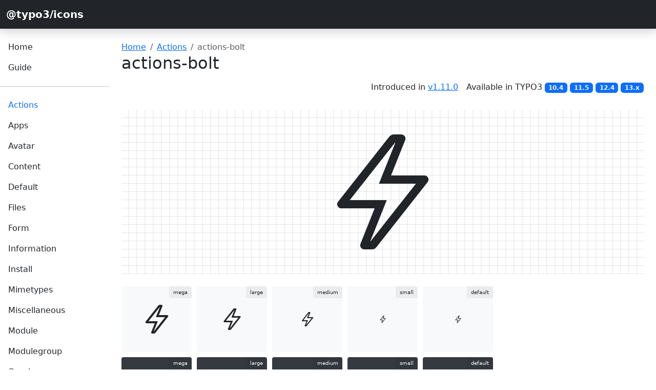

--- FILE ---
content_type: text/html; charset=utf-8
request_url: https://typo3.github.io/TYPO3.Icons/icons/actions/actions-bolt.html
body_size: 2594
content:
<!doctype html>
<html class="no-js" lang="en" data-bs-theme="auto">
<head>
    <meta charset="utf-8">
    <meta http-equiv="x-ua-compatible" content="ie=edge">
    <title>actions-bolt - Actions - @typo3/icons SVG icons for the TYPO3 CMS backend</title>
    <meta name="description" content="SVG icons for the TYPO3 CMS backend">
    <meta name="viewport" content="width=device-width, initial-scale=1">
    <script src="../../assets/js/main.js"></script>
    <link href="https://cdn.jsdelivr.net/npm/bootstrap@5.3.2/dist/css/bootstrap.min.css" rel="stylesheet" integrity="sha384-T3c6CoIi6uLrA9TneNEoa7RxnatzjcDSCmG1MXxSR1GAsXEV/Dwwykc2MPK8M2HN" crossorigin="anonymous">
    <link rel="stylesheet" href="../../assets/css/docs.css">
    <link rel="stylesheet" href="../../dist/icons.css">
    <link rel="stylesheet" href="../../dist/icons-bootstrap.css">
    <link rel="shortcut icon" href="../../assets/favicon.ico" type="image/x-icon">
</head>
<body>

    <div class="navbar navbar-dark sticky-top bg-dark shadow">
        <div class="container-fluid">
            <a href="../../index.html" class="navbar-brand d-flex align-items-center">
                <strong>@typo3/icons</strong>
            </a>
            <button class="navbar-toggler d-md-none" type="button" data-bs-toggle="collapse" data-bs-target="#mainnav" aria-controls="mainnav" aria-expanded="false" aria-label="Toggle navigation">
                <span class="navbar-toggler-icon"></span>
            </button>
        </div>
    </div>

    <div class="container-fluid">
        <div class="row">
            <nav class="col-md-3 col-lg-2 d-md-block sidebar collapse" id="mainnav">
                <div class="sidebar-sticky pt-3">
                    <ul class="nav flex-column">
                        <li class="nav-item"><a class="nav-link" href="../../index.html">Home</a></li>
                        <li class="nav-item"><a class="nav-link" href="../../guide.html">Guide</a></li>
                    </ul>
                    <hr>
                    <ul class="nav flex-column"><li class="nav-item">
                                <a class="nav-link active d-flex justify-content-between align-items-center" href="../../icons/actions.html">
                                    Actions
                                </a>
                            </li><li class="nav-item">
                                <a class="nav-link d-flex justify-content-between align-items-center" href="../../icons/apps.html">
                                    Apps
                                </a>
                            </li><li class="nav-item">
                                <a class="nav-link d-flex justify-content-between align-items-center" href="../../icons/avatar.html">
                                    Avatar
                                </a>
                            </li><li class="nav-item">
                                <a class="nav-link d-flex justify-content-between align-items-center" href="../../icons/content.html">
                                    Content
                                </a>
                            </li><li class="nav-item">
                                <a class="nav-link d-flex justify-content-between align-items-center" href="../../icons/default.html">
                                    Default
                                </a>
                            </li><li class="nav-item">
                                <a class="nav-link d-flex justify-content-between align-items-center" href="../../icons/files.html">
                                    Files
                                </a>
                            </li><li class="nav-item">
                                <a class="nav-link d-flex justify-content-between align-items-center" href="../../icons/form.html">
                                    Form
                                </a>
                            </li><li class="nav-item">
                                <a class="nav-link d-flex justify-content-between align-items-center" href="../../icons/information.html">
                                    Information
                                </a>
                            </li><li class="nav-item">
                                <a class="nav-link d-flex justify-content-between align-items-center" href="../../icons/install.html">
                                    Install
                                </a>
                            </li><li class="nav-item">
                                <a class="nav-link d-flex justify-content-between align-items-center" href="../../icons/mimetypes.html">
                                    Mimetypes
                                </a>
                            </li><li class="nav-item">
                                <a class="nav-link d-flex justify-content-between align-items-center" href="../../icons/miscellaneous.html">
                                    Miscellaneous
                                </a>
                            </li><li class="nav-item">
                                <a class="nav-link d-flex justify-content-between align-items-center" href="../../icons/module.html">
                                    Module
                                </a>
                            </li><li class="nav-item">
                                <a class="nav-link d-flex justify-content-between align-items-center" href="../../icons/modulegroup.html">
                                    Modulegroup
                                </a>
                            </li><li class="nav-item">
                                <a class="nav-link d-flex justify-content-between align-items-center" href="../../icons/overlay.html">
                                    Overlay
                                </a>
                            </li><li class="nav-item">
                                <a class="nav-link d-flex justify-content-between align-items-center" href="../../icons/spinner.html">
                                    Spinner
                                </a>
                            </li><li class="nav-item">
                                <a class="nav-link d-flex justify-content-between align-items-center" href="../../icons/status.html">
                                    Status
                                </a>
                            </li></ul>
                    <hr>
                    <ul class="nav flex-column">
                        <li class="nav-item"><a class="nav-link" href="https://github.com/typo3/typo3.icons" target="_blank" rel="noopener">GitHub</a></li>
                        <li class="nav-item"><a class="nav-link" href="https://www.npmjs.com/package/@typo3/icons" target="_blank" rel="noopener">NPM</a></li>
                    </ul>
                    <a class="sidebar-version" href="https://github.com/TYPO3/TYPO3.Icons/releases/tag/v5.0.1" target="_blank" rel="noopener">Current Version: v5.0.1</a>
                </div>
            </nav>
            <main class="col-md-9 ms-sm-auto col-lg-10 py-4 p-md-4" role="main">
                <div style="max-width: 1110px; margin: 0 auto;">
    <nav>
        <ul class="breadcrumb mb-0 text-muted bg-transparent p-0">
            <li class="breadcrumb-item"><a href="../../index.html">Home</a></li>
            <li class="breadcrumb-item"><a href="../../icons/actions.html">Actions</a></li>
            <li class="breadcrumb-item">actions-bolt</li>
        </ul>
    </nav>

    <div class="mb-4">
        <h1 class="h2 mb-2">actions-bolt</h1>
        <div class="d-sm-flex">
            <div class="my-2 flex-grow-1"></div><div class="my-2 ms-sm-3">Introduced in <a href="https://github.com/TYPO3/TYPO3.Icons/releases/tag/v1.11.0" target="_blank" rel="noopener">v1.11.0</a></div><div class="my-2 ms-sm-3">
                    Available in TYPO3
                    <span class="badge bg-primary ">10.4</span> <span class="badge bg-primary ">11.5</span> <span class="badge bg-primary ">12.4</span> <span class="badge bg-primary ">13.x</span>                 </div>        </div>
    </div><div class="mb-4">
            <div class="iconstage">
                <div class="iconstage-icon"><span class="icon icon-size-auto icon-state-default">
    <span class="icon-markup">
        <svg role="img"><use xlink:href="../../dist/sprites/actions.svg#actions-bolt" /></svg>
    </span>
</span>
</div>
            </div>
        </div><div class="section"><div class="preview"><div class="preview-item" data-color="light" data-size="mega"><span class="icon icon-size-mega icon-state-default">
    <span class="icon-markup">
        <svg role="img"><use xlink:href="../../dist/sprites/actions.svg#actions-bolt" /></svg>
    </span>
</span>
</div><div class="preview-item" data-color="light" data-size="large"><span class="icon icon-size-large icon-state-default">
    <span class="icon-markup">
        <svg role="img"><use xlink:href="../../dist/sprites/actions.svg#actions-bolt" /></svg>
    </span>
</span>
</div><div class="preview-item" data-color="light" data-size="medium"><span class="icon icon-size-medium icon-state-default">
    <span class="icon-markup">
        <svg role="img"><use xlink:href="../../dist/sprites/actions.svg#actions-bolt" /></svg>
    </span>
</span>
</div><div class="preview-item" data-color="light" data-size="small"><span class="icon icon-size-small icon-state-default">
    <span class="icon-markup">
        <svg role="img"><use xlink:href="../../dist/sprites/actions.svg#actions-bolt" /></svg>
    </span>
</span>
</div><div class="preview-item" data-color="light" data-size="default"><span class="icon icon-size-default icon-state-default">
    <span class="icon-markup">
        <svg role="img"><use xlink:href="../../dist/sprites/actions.svg#actions-bolt" /></svg>
    </span>
</span>
</div></div><div class="preview"><div class="preview-item" data-color="dark" data-size="mega"><span class="icon icon-size-mega icon-state-default">
    <span class="icon-markup">
        <svg role="img"><use xlink:href="../../dist/sprites/actions.svg#actions-bolt" /></svg>
    </span>
</span>
</div><div class="preview-item" data-color="dark" data-size="large"><span class="icon icon-size-large icon-state-default">
    <span class="icon-markup">
        <svg role="img"><use xlink:href="../../dist/sprites/actions.svg#actions-bolt" /></svg>
    </span>
</span>
</div><div class="preview-item" data-color="dark" data-size="medium"><span class="icon icon-size-medium icon-state-default">
    <span class="icon-markup">
        <svg role="img"><use xlink:href="../../dist/sprites/actions.svg#actions-bolt" /></svg>
    </span>
</span>
</div><div class="preview-item" data-color="dark" data-size="small"><span class="icon icon-size-small icon-state-default">
    <span class="icon-markup">
        <svg role="img"><use xlink:href="../../dist/sprites/actions.svg#actions-bolt" /></svg>
    </span>
</span>
</div><div class="preview-item" data-color="dark" data-size="default"><span class="icon icon-size-default icon-state-default">
    <span class="icon-markup">
        <svg role="img"><use xlink:href="../../dist/sprites/actions.svg#actions-bolt" /></svg>
    </span>
</span>
</div></div></div><div class="section">
            <h2 class="mb-3">Buttons</h2>
            <p>
                <span class="btn btn-default"><span class="icon icon-size-small icon-state-default">
    <span class="icon-markup">
        <svg role="img"><use xlink:href="../../dist/sprites/actions.svg#actions-bolt" /></svg>
    </span>
</span>
</span>
                <span class="btn btn-dark"><span class="icon icon-size-small icon-state-default">
    <span class="icon-markup">
        <svg role="img"><use xlink:href="../../dist/sprites/actions.svg#actions-bolt" /></svg>
    </span>
</span>
</span>
            </p>
            <p>
                <span class="btn btn-default"><span class="icon icon-size-small icon-state-default">
    <span class="icon-markup">
        <svg role="img"><use xlink:href="../../dist/sprites/actions.svg#actions-bolt" /></svg>
    </span>
</span>
Button Label
                </span>
                <span class="btn btn-dark"><span class="icon icon-size-small icon-state-default">
    <span class="icon-markup">
        <svg role="img"><use xlink:href="../../dist/sprites/actions.svg#actions-bolt" /></svg>
    </span>
</span>
Button Label
                </span>
            </p>
            <p>
                <span class="btn btn-default" style="width: 300px;"><span class="icon icon-size-small icon-state-default">
    <span class="icon-markup">
        <svg role="img"><use xlink:href="../../dist/sprites/actions.svg#actions-bolt" /></svg>
    </span>
</span>
Button Label
                </span>
                <span class="btn btn-dark" style="width: 300px;"><span class="icon icon-size-small icon-state-default">
    <span class="icon-markup">
        <svg role="img"><use xlink:href="../../dist/sprites/actions.svg#actions-bolt" /></svg>
    </span>
</span>
Button Label
                </span>
            </p>
        </div><div class="section">
        <h2 class="mb-3">Usage</h2><h3 class="my-3">Icon Identifier</h3>
            <div class="code-container position-relative">
        <button class="btn btn-default btn-sm code-copy-btn" aria-label="Copy code" title="Copy">Copy</button>
        <pre class="p-3 rounded bg-adapt-light code-block"><code class="language-html">actions-bolt</code></pre>
    </div>


        <h3 class="my-3">Markup</h3>    <div class="code-container position-relative">
        <button class="btn btn-default btn-sm code-copy-btn" aria-label="Copy code" title="Copy">Copy</button>
        <pre class="p-3 rounded bg-adapt-light code-block"><code class="language-svg">&lt;svg xmlns=&quot;http://www.w3.org/2000/svg&quot; viewBox=&quot;0 0 16 16&quot;&gt;&lt;g fill=&quot;currentColor&quot;&gt;&lt;path d=&quot;M9.523 2 8.071 5.629 7.523 7h4.51l-5.518 7h-.038l1.451-3.629L8.477 9h-4.51l5.518-7h.038m.738-1h-.897a.75.75 0 0 0-.59.286L2.519 9.223a.5.5 0 0 0 .416.777H7l-1.726 4.314A.5.5 0 0 0 5.74 15h.897a.75.75 0 0 0 .59-.286l6.256-7.937A.5.5 0 0 0 13.066 6H9l1.726-4.314A.5.5 0 0 0 10.26 1Z&quot;/&gt;&lt;/g&gt;&lt;/svg&gt;</code></pre>
    </div>


        <h3 class="my-3">Inline</h3>    <div class="code-container position-relative">
        <button class="btn btn-default btn-sm code-copy-btn" aria-label="Copy code" title="Copy">Copy</button>
        <pre class="p-3 rounded bg-adapt-light code-block"><code class="language-html">&lt;span class=&quot;icon icon-size-small icon-state-default&quot;&gt;
    &lt;span class=&quot;icon-markup&quot;&gt;
        &lt;svg xmlns=&quot;http://www.w3.org/2000/svg&quot; viewBox=&quot;0 0 16 16&quot;&gt;&lt;g fill=&quot;currentColor&quot;&gt;&lt;path d=&quot;M9.523 2 8.071 5.629 7.523 7h4.51l-5.518 7h-.038l1.451-3.629L8.477 9h-4.51l5.518-7h.038m.738-1h-.897a.75.75 0 0 0-.59.286L2.519 9.223a.5.5 0 0 0 .416.777H7l-1.726 4.314A.5.5 0 0 0 5.74 15h.897a.75.75 0 0 0 .59-.286l6.256-7.937A.5.5 0 0 0 13.066 6H9l1.726-4.314A.5.5 0 0 0 10.26 1Z&quot;/&gt;&lt;/g&gt;&lt;/svg&gt;
    &lt;/span&gt;
&lt;/span&gt;</code></pre>
    </div>


        <h3 class="my-3">Sprite</h3>    <div class="code-container position-relative">
        <button class="btn btn-default btn-sm code-copy-btn" aria-label="Copy code" title="Copy">Copy</button>
        <pre class="p-3 rounded bg-adapt-light code-block"><code class="language-html">&lt;span class=&quot;icon icon-size-small icon-state-default&quot;&gt;
    &lt;span class=&quot;icon-markup&quot;&gt;
        &lt;svg role=&quot;img&quot;&gt;&lt;use xlink:href=&quot;dist/sprites/actions.svg#actions-bolt&quot; /&gt;&lt;/svg&gt;
    &lt;/span&gt;
&lt;/span&gt;</code></pre>
    </div>


        <h3 class="my-3">TYPO3 ViewHelper</h3>    <div class="code-container position-relative">
        <button class="btn btn-default btn-sm code-copy-btn" aria-label="Copy code" title="Copy">Copy</button>
        <pre class="p-3 rounded bg-adapt-light code-block"><code class="language-html">&lt;core:icon identifier=&quot;actions-bolt&quot; size=&quot;small&quot; /&gt;</code></pre>
    </div>
<h3 class="my-3">TYPO3 Web Component</h3>    <div class="code-container position-relative">
        <button class="btn btn-default btn-sm code-copy-btn" aria-label="Copy code" title="Copy">Copy</button>
        <pre class="p-3 rounded bg-adapt-light code-block"><code class="language-html">&lt;typo3-backend-icon identifier=&quot;actions-bolt&quot; size=&quot;small&quot;&gt;&lt;/typo3-backend-icon&gt;</code></pre>
    </div>
<h3 class="my-3">CSS Background Image</h3>    <div class="code-container position-relative">
        <button class="btn btn-default btn-sm code-copy-btn" aria-label="Copy code" title="Copy">Copy</button>
        <pre class="p-3 rounded bg-adapt-light code-block"><code class="language-html">.myclass {
    background-size: 1em 1em;
    background-image: url(&quot;data:image/svg+xml,%3csvg xmlns=&#039;http://www.w3.org/2000/svg&#039; viewBox=&#039;0 0 16 16&#039;%3e%3cg fill=&#039;%23fff&#039;%3e%3cpath d=&#039;M9.523 2 8.071 5.629 7.523 7h4.51l-5.518 7h-.038l1.451-3.629L8.477 9h-4.51l5.518-7h.038m.738-1h-.897a.75.75 0 0 0-.59.286L2.519 9.223a.5.5 0 0 0 .416.777H7l-1.726 4.314A.5.5 0 0 0 5.74 15h.897a.75.75 0 0 0 .59-.286l6.256-7.937A.5.5 0 0 0 13.066 6H9l1.726-4.314A.5.5 0 0 0 10.26 1Z&#039;/%3e%3c/g%3e%3c/svg%3e&quot;);
}</code></pre>
    </div>


        <h3 class="my-3">Sass Background Variable</h3>    <div class="code-container position-relative">
        <button class="btn btn-default btn-sm code-copy-btn" aria-label="Copy code" title="Copy">Copy</button>
        <pre class="p-3 rounded bg-adapt-light code-block"><code class="language-html">@import &quot;@typo3/icons/dist/icons.scss&quot;;
@import &quot;@typo3/icons/dist/scss/icons-variables-actions.scss&quot;;

.myclass {
    background-size: 1em 1em;
    background-image: $icon-actions-bolt;
}</code></pre>
    </div>


    </div><div class="section">
            <h2 class="mb-3">Alias</h2>
            <ul class="list-unstyled"><li>apps-toolbar-menu-cache</li><li>actions-system-cache-clear</li></ul>
        </div><div class="section">
        <h2 class="mb-3">Download</h2>
        <p>
            <a class="btn btn-primary" href="../../dist/svgs/actions/actions-bolt.svg">Download</a>
        </p>
    </div>

</div>
            </main>
        </div>
    </div>
    <script src="https://cdn.jsdelivr.net/npm/bootstrap@5.3.2/dist/js/bootstrap.bundle.min.js" integrity="sha384-C6RzsynM9kWDrMNeT87bh95OGNyZPhcTNXj1NW7RuBCsyN/o0jlpcV8Qyq46cDfL" crossorigin="anonymous"></script>

</body>
</html>


--- FILE ---
content_type: text/css; charset=utf-8
request_url: https://typo3.github.io/TYPO3.Icons/assets/css/docs.css
body_size: 1669
content:
:root{--block-light-color:#212529;--block-light-bg-color:#f8f9fa;--block-dark-color:#ffffff;--block-dark-bg-color:#343a40;--block-color:var(--block-light-color);--block-bg-color:var(--block-light-bg-color);--icongrid-color:var(--block-color);--icongrid-bg-color:var(--block-bg-color);--preview-light-color:var(--block-light-color);--preview-light-bg-color:var(--block-light-bg-color);--preview-dark-color:var(--block-dark-color);--preview-dark-bg-color:var(--block-dark-bg-color);--preview-color:var(--preview-light-color);--preview-bg-color:var(--preview-light-bg-color)}[data-bs-theme=dark]{--block-color:var(--block-dark-color);--block-bg-color:var(--block-dark-bg-color);--preview-color:var(--block-preview-dark-color);--preview-bg-color:var(--block-preview-dark-bg-color)}.sidebar{position:fixed;top:0;bottom:0;left:0;z-index:100;padding:56px 0 0;background:color-mix(in srgb,var(--bs-body-color) 5%,var(--bs-body-bg));box-shadow:1px 0 0 color-mix(in srgb,var(--bs-body-color) 15%,var(--bs-body-bg))}.sidebar-sticky{position:relative;display:flex;flex-direction:column;top:0;height:calc(100vh - 56px);padding-top:.5rem;overflow-x:hidden;overflow-y:auto}.sidebar-sticky>*{width:100%}@supports (position:-webkit-sticky){.sidebar-sticky{position:-webkit-sticky}}@supports (position:sticky){.sidebar-sticky{position:sticky}}.sidebar-version{background-color:color-mix(in srgb,var(--bs-body-color) 7.5%,var(--bs-body-bg));margin-top:auto;font-size:80%;padding:.5rem 1rem;color:inherit;text-decoration:none}.sidebar-version:focus,.sidebar-version:hover{text-decoration:none;color:inherit;background-color:color-mix(in srgb,var(--bs-body-color) 10%,var(--bs-body-bg))}.sidebar .nav-link{color:var(--bs-body-color)}.sidebar .nav-link.active{font-weight:500;color:var(--bs-link-color)}.icongrid{display:grid;justify-items:center;align-items:center;grid-template-columns:repeat(auto-fill,minmax(96px,1fr));gap:10px}.icongrid-item{position:relative;display:flex;justify-content:center;align-items:center;border-radius:4px;height:96px;width:100%;color:var(--icongrid-color);background-color:var(--icongrid-bg-color)}.icongrid-item:focus,.icongrid-item:hover{box-shadow:0 0 0 2px var(--icongrid-color);outline:0;color:var(--icongrid-color)}.icongrid-item-badge{position:absolute;top:0;right:0;font-size:12px;padding:4px 6px;line-height:1;border-radius:0 4px 0 4px;background-color:color-mix(in srgb,var(--icongrid-bg-color),var(--icongrid-color) 10%)}.menuview{display:inline-flex;flex-direction:column;max-width:100%;overflow-x:auto}.menuview-item{display:flex;align-items:stretch;gap:8px;text-decoration:none}.menuview-item:first-child .modulemenu-preview{--modulemenu-padding-top:8px;--modulemenu-preview-border-top-radius:4px}.menuview-item:last-child .modulemenu-preview{--modulemenu-padding-bottom:8px;--modulemenu-preview-border-bottom-radius:4px}.menuview-item:focus,.menuview-item:hover{outline:0;text-decoration:none}.modulemenu-preview{--modulemenu-color:#212121;--modulemenu-bg:#f8f9fa;--modulemenu-padding-top:0;--modulemenu-padding-bottom:0;--modulemenu-padding-x:8px;--modulemenu-preview-border-top-radius:0;--modulemenu-preview-border-bottom-radius:0;display:grid;padding:var(--modulemenu-padding-top) var(--modulemenu-padding-x) var(--modulemenu-padding-bottom) var(--modulemenu-padding-x);border-radius:var(--modulemenu-preview-border-top-radius) var(--modulemenu-preview-border-top-radius) var(--modulemenu-preview-border-bottom-radius) var(--modulemenu-preview-border-bottom-radius);width:300px;background-color:var(--modulemenu-bg);color:var(--modulemenu-color)}.modulemenu-preview[data-color=light]{--modulemenu-color:#212121;--modulemenu-bg:#f8f9fa;--icon-color-accent:#4083e1}.modulemenu-preview[data-color=dark]{--modulemenu-color:#ffffff;--modulemenu-bg:#343a40;--icon-color-accent:#378aff}.modulemenu-preview[data-color=accent1]{--modulemenu-color:#ffffff;--modulemenu-bg:#271f47;--icon-color-accent:#8161ff}.modulemenu-preview[data-color=accent2]{--modulemenu-color:#ffffff;--modulemenu-bg:#1f4736;--icon-color-accent:#4ee3a5}.modulemenu-preview[data-color=accent3]{--modulemenu-color:#212121;--modulemenu-bg:#dee2ff;--icon-color-accent:#515db4}.modulemenu-action{display:flex;min-width:42px;padding:4px;align-items:center;overflow:hidden;border-radius:9px;text-align:start;color:var(--modulemenu-color);border:1px solid transparent;background-color:transparent;transition:background-color .15s ease,border-color .15s ease}.menuview-item:focus .modulemenu-action,.menuview-item:hover .modulemenu-action{background-color:color-mix(in srgb,var(--modulemenu-bg),var(--modulemenu-color) 10%);border-color:color-mix(in srgb,var(--modulemenu-bg),var(--modulemenu-color) 20%)}.modulemenu-icon{position:relative;display:flex;justify-content:center;align-items:center;width:32px;height:32px;border-radius:5px;flex-shrink:0;overflow:hidden}.modulemenu-name{flex-grow:1;margin-inline-start:12px;text-overflow:ellipsis;white-space:nowrap;overflow:hidden;font-size:14px}.iconstage{--iconstage-icon-size:256px;--iconstage-gutter-width:calc(var(--iconstage-icon-size) / var(--iconstage-icon-base-size, 16));--iconstage-gutter-color:var(--bs-body-color);--iconstage-border-color:color-mix(in srgb, var(--bs-body-color), var(--bs-body-bg));--iconstage-border-radius:5px;position:relative;border:1px solid var(--iconstage-border-color);border-radius:var(--iconstage-border-radius);padding-top:2rem;padding-bottom:2rem;display:flex;align-items:center;justify-content:center}.iconstage:after{position:absolute;display:block;content:"";height:100%;width:100%;top:0;left:0;opacity:.25;background-image:linear-gradient(0deg,var(--iconstage-gutter-color),transparent 1px,transparent),linear-gradient(90deg,var(--iconstage-gutter-color),transparent 1px,transparent);background-size:var(--iconstage-gutter-width) var(--iconstage-gutter-width);background-position:calc(50% + var(--iconstage-gutter-width)/ 2) calc(50% + var(--iconstage-gutter-width)/ 2)}.iconstage-icon{font-size:var(--iconstage-icon-size);height:var(--iconstage-icon-size);width:var(--iconstage-icon-size);line-height:1}.preview{display:grid;justify-items:center;align-items:center;grid-template-columns:repeat(auto-fill,minmax(128px,1fr));gap:10px}.preview+.preview{margin-top:10px}.preview-item{position:relative;display:flex;justify-content:center;align-items:center;border-radius:4px;height:128px;width:100%}.preview-item{color:var(--preview-color);background-color:var(--preview-bg-color)}.preview-item[data-color=light]{--preview-color:var(--preview-light-color);--preview-bg-color:var(--preview-light-bg-color)}.preview-item[data-color=dark]{--preview-color:var(--preview-dark-color);--preview-bg-color:var(--preview-dark-bg-color)}.preview-item[data-size]:before{display:block;position:absolute;top:0;right:0;padding:.25rem .5rem;background-color:rgba(0,0,0,.05);content:attr(data-size);font-size:10px;border-radius:0 4px}.btn-default{--bs-btn-color:#333333;--bs-btn-bg:rgb(238, 238, 238);--bs-btn-border-color:#bbbbbb;--bs-btn-hover-color:#333333;--bs-btn-hover-bg:#cacaca;--bs-btn-hover-border-color:#bebebe;--bs-btn-focus-shadow-rgb:159,159,159;--bs-btn-active-color:#333333;--bs-btn-active-bg:#bebebe;--bs-btn-active-border-color:#b3b3b3;--bs-btn-active-shadow:inset 0 3px 5px rgba(0, 0, 0, .125);--bs-btn-disabled-color:#333333;--bs-btn-disabled-bg:rgb(238, 238, 238);--bs-btn-disabled-border-color:#bbbbbb}.btn-dark{--bs-btn-border-color:color-mix(in srgb, var(--bs-btn-color) 5%, var(--bs-btn-bg));--bs-btn-hover-border-color:color-mix(in srgb, var(--bs-btn-hover-color) 5%, var(--bs-btn-hover-bg));--bs-btn-active-border-color:color-mix(in srgb, var(--bs-btn-active-color) 5%, var(--bs-btn-active-bg));--bs-btn-disabled-border-color:color-mix(in srgb, var(--bs-btn-disabled-color) 5%, var(--bs-btn-disabled-bg))}.bg-adapt-light{background:color-mix(in srgb,var(--bs-body-color) 10%,var(--bs-body-bg))}.table td{vertical-align:middle;white-space:nowrap}.section+.section{margin-top:3.5rem}.coloritem{display:inline-block;vertical-align:middle}.coloritem-box{border-radius:3px;height:1.25rem;width:1.25rem;background-color:#fafafa}.coloritem-code{margin-left:.5rem;margin-right:.5rem;font-family:monospace}.code-container{position:relative;border-radius:var(--bs-border-radius);overflow:hidden}.code-container .code-copy-btn{font-family:var(--bs-font-monospace);position:absolute;inset-block-start:0;inset-inline-end:0;border-start-start-radius:0;border-start-end-radius:0;border-end-end-radius:0}

--- FILE ---
content_type: text/css; charset=utf-8
request_url: https://typo3.github.io/TYPO3.Icons/dist/icons.css
body_size: 80
content:
:root{--icon-color-primary:currentColor;--icon-color-accent:#ff8700;--icon-size-small:16px;--icon-size-medium:32px;--icon-size-large:48px;--icon-size-mega:64px;--icon-unify-modifier:0.86;--icon-opacity-disabled:0.5}.icon{position:relative;display:inline-flex;overflow:hidden;white-space:nowrap;color:var(--icon-color-primary,currentColor);height:var(--icon-size,1em);width:var(--icon-size,1em);line-height:var(--icon-size,1em);flex-shrink:0}.icon img,.icon svg{display:block;height:100%;width:100%}.icon *{display:block;line-height:inherit}.icon-markup{position:absolute;display:block;text-align:center;top:0;left:0;right:0;bottom:0}.icon-overlay{position:absolute;bottom:0;right:0;height:68.75%;width:68.75%;text-align:center}.icon-spin .icon-markup{-webkit-animation:icon-spin 2s infinite linear;animation:icon-spin 2s infinite linear}@keyframes icon-spin{0%{transform:rotate(0)}100%{transform:rotate(360deg)}}.icon-bidi:dir(rtl) .icon-markup{transform:scaleX(-1)}.icon-state-disabled .icon-markup{opacity:var(--icon-opacity-disabled)}.icon-size-small{--icon-size:var(--icon-size-small)}.icon-size-small .icon-unify{line-height:var(--icon-size);font-size:calc(var(--icon-size) * var(--icon-unify-modifier))}.icon-size-small .icon-overlay .icon-unify{line-height:calc(var(--icon-size)/ 1.6);font-size:calc(var(--icon-size)/ 1.6 * var(--icon-unify-modifier))}.icon-size-medium{--icon-size:var(--icon-size-medium)}.icon-size-medium .icon-unify{line-height:var(--icon-size);font-size:calc(var(--icon-size) * var(--icon-unify-modifier))}.icon-size-medium .icon-overlay .icon-unify{line-height:calc(var(--icon-size)/ 1.6);font-size:calc(var(--icon-size)/ 1.6 * var(--icon-unify-modifier))}.icon-size-large{--icon-size:var(--icon-size-large)}.icon-size-large .icon-unify{line-height:var(--icon-size);font-size:calc(var(--icon-size) * var(--icon-unify-modifier))}.icon-size-large .icon-overlay .icon-unify{line-height:calc(var(--icon-size)/ 1.6);font-size:calc(var(--icon-size)/ 1.6 * var(--icon-unify-modifier))}.icon-size-mega{--icon-size:var(--icon-size-mega)}.icon-size-mega .icon-unify{line-height:var(--icon-size);font-size:calc(var(--icon-size) * var(--icon-unify-modifier))}.icon-size-mega .icon-overlay .icon-unify{line-height:calc(var(--icon-size)/ 1.6);font-size:calc(var(--icon-size)/ 1.6 * var(--icon-unify-modifier))}

--- FILE ---
content_type: text/css; charset=utf-8
request_url: https://typo3.github.io/TYPO3.Icons/dist/icons-bootstrap.css
body_size: -415
content:
.btn{display:inline-flex;align-items:center;justify-content:center;gap:.35em}

--- FILE ---
content_type: application/javascript; charset=utf-8
request_url: https://typo3.github.io/TYPO3.Icons/assets/js/main.js
body_size: 416
content:
// Inplace Search and BiDi Filter
document.addEventListener("DOMContentLoaded", () => {
    let search = document.getElementById('search');
    let bidiFilter = document.getElementById('bidiFilter');
    let iconList = document.getElementById('iconlist');

    if (search && iconList) {
        search.addEventListener('keyup', filterIcons);

        if (bidiFilter) {
            bidiFilter.addEventListener('change', filterIcons);
        }

        function filterIcons() {
            let searchWord = search.value.toLowerCase();
            let showBidiOnly = bidiFilter ? bidiFilter.checked : false;
            let icons = iconList.querySelectorAll('[data-type="icon"]');

            for (let i = 0; i < icons.length; i++) {
                let icon = icons[i];
                let elementSearch = icon.dataset.search;
                let isBidi = icon.dataset.bidi === 'true';

                // Check search filter
                let matchesSearch = elementSearch.toLowerCase().indexOf(searchWord) > -1;

                // Check BiDi filter
                let matchesBidi = !showBidiOnly || isBidi;

                // Show icon if it matches both filters
                if (matchesSearch && matchesBidi) {
                    icon.style.display = 'flex';
                } else {
                    icon.style.display = 'none';
                }
            }
        }
    }

    document.querySelectorAll('.code-copy-btn').forEach((button) => {
        button.addEventListener('click', () => {
            const codeBlock = button.nextElementSibling?.querySelector('code');

            if (codeBlock) {
                const textToCopy = codeBlock.textContent.trim();

                navigator.clipboard
                    .writeText(textToCopy)
                    .then(() => {
                        button.textContent = 'Copied!';
                        setTimeout(() => {
                            button.textContent = 'Copy';
                        }, 2000);
                    })
                    .catch((error) => {
                        console.error('Failed to copy text:', error);
                    });
            }
        });
    });
});

// Theme
const getPreferredTheme = () => {
    return window.matchMedia('(prefers-color-scheme: dark)').matches ? 'dark' : 'light'
}
const setTheme = (theme) => {
    if (theme === 'auto' && window.matchMedia('(prefers-color-scheme: dark)').matches) {
    document.documentElement.setAttribute('data-bs-theme', 'dark')
    } else {
    document.documentElement.setAttribute('data-bs-theme', theme)
    }
}
window.matchMedia('(prefers-color-scheme: dark)').addEventListener('change', () => {
    setTheme(getPreferredTheme())
});
setTheme(getPreferredTheme());


--- FILE ---
content_type: image/svg+xml
request_url: https://typo3.github.io/TYPO3.Icons/dist/sprites/actions.svg
body_size: 51159
content:
<?xml version="1.0" encoding="utf-8"?><svg class="typo3-icons-actions" style="display: none;" xmlns="http://www.w3.org/2000/svg" xmlns:xlink="http://www.w3.org/1999/xlink"><symbol viewBox="0 0 16 16" id="actions-accessibility" xmlns="http://www.w3.org/2000/svg"><g fill="currentColor"><path d="M8 1C4.1 1 1 4.1 1 8s3.1 7 7 7 7-3.1 7-7-3.1-7-7-7zM6.731 13.598 8 11.059l1.278 2.556a5.748 5.748 0 0 1-2.547-.017zm3.871-.454L9 9.941V8.567c1.202-.342 2.767-1.05 2.853-1.09A.248.248 0 0 0 12 7.25v-1a.249.249 0 0 0-.25-.25.248.248 0 0 0-.103.022C10.892 6.364 8.766 7.25 8 7.25s-2.892-.886-3.646-1.228a.256.256 0 0 0-.239.018.249.249 0 0 0-.115.21v1a.25.25 0 0 0 .147.228c.087.039 1.645.738 2.853 1.083v1.38l-1.594 3.188A5.664 5.664 0 0 1 2.25 8c0-3.301 2.532-5.75 5.803-5.75S13.75 4.806 13.75 8a5.724 5.724 0 0 1-3.148 5.144z"/><circle cx="8" cy="5" r="1.125"/></g></symbol><symbol viewBox="0 0 16 16" id="actions-approve" xmlns="http://www.w3.org/2000/svg"><path d="M11 2v2.5c0 .8.7 1.5 1.5 1.5h1.1l.4.4v6.2L12.6 14H8.4l-.6-.6c-.2-.2-.6-.4-1-.4H5V7h1.5C7.3 7 8 6.3 8 5.5V4.4L9.5 2H11m.5-1H9.2c-.1 0-.3.1-.3.1L7.1 3.9s-.1.2-.1.3v1.3c0 .3-.2.5-.5.5H5v-.5c0-.3-.2-.5-.5-.5h-3c-.3 0-.5.2-.5.5v9c0 .3.2.5.5.5h3c.3 0 .5-.2.5-.5V14h1.8c.1 0 .3.1.4.1l.7.7c0 .1.2.2.3.2h4.6c.1 0 .3-.1.4-.1l1.7-1.7c.1-.1.1-.2.1-.4V6.2c0-.1-.1-.3-.1-.4l-.7-.7c-.1 0-.3-.1-.4-.1h-1.3c-.3 0-.5-.2-.5-.5v-3c0-.3-.2-.5-.5-.5zM2 14V6h2v8H2z" fill="currentColor"/></symbol><symbol viewBox="0 0 16 16" id="actions-archive" xmlns="http://www.w3.org/2000/svg"><g fill="currentColor"><path d="m13.7 3.2-1.9-1.9c-.2-.2-.4-.3-.7-.3H2.5c-.3 0-.5.2-.5.5v13c0 .3.2.5.5.5h11c.3 0 .5-.2.5-.5V3.9c0-.3-.1-.5-.3-.7zM13 14H3V2h7v2.5c0 .3.2.5.5.5H13v9zM11 4V2l2 2h-2z"/><path d="M6 8h1v1H6zm0-2h1v1H6zm0-2h1v1H6zM5 3h1v1H5zm0 2h1v1H5zm0 2h1v1H5zm0 2h1v1H5zm1-7h1v1H6zm-1 9h2v1.75a.25.25 0 0 1-.25.25h-1.5a.25.25 0 0 1-.25-.25V11z"/></g></symbol><symbol viewBox="0 0 16 16" id="actions-arrow-down" xmlns="http://www.w3.org/2000/svg"><path d="M7 2v7.3H5c-.4 0-.6.5-.4.8l3 3.7c.2.2.6.2.8 0l3-3.7c.2-.3 0-.8-.4-.8H9V2H7z" fill="currentColor"/></symbol><symbol viewBox="0 0 16 16" id="actions-arrow-down-alt" xmlns="http://www.w3.org/2000/svg"><path d="M12.95 7.843a.999.999 0 0 0-1.414 0L9 10.379V3a1 1 0 0 0-2 0v7.379L4.464 7.843A1 1 0 0 0 3.05 9.257l3.536 3.536.707.707a.999.999 0 0 0 1.414 0l.707-.707 3.536-3.536a1 1 0 0 0 0-1.414z" fill="currentColor"/></symbol><symbol viewBox="0 0 16 16" id="actions-arrow-down-end" xmlns="http://www.w3.org/2000/svg"><g fill="currentColor"><path d="m13.512 9.389-3.7 2.96a.5.5 0 0 1-.812-.39V6.04a.5.5 0 0 1 .812-.39l3.7 2.959a.5.5 0 0 1 0 .78z"/><path d="M3 4v6h7V8H5V4z"/></g></symbol><symbol viewBox="0 0 16 16" id="actions-arrow-down-end-alt" xmlns="http://www.w3.org/2000/svg"><path d="M7.843 12.95a.999.999 0 0 1 0-1.414L10.379 9H3a1 1 0 0 1-1-1V3a1 1 0 0 1 2 0v4h6.379L7.843 4.464A.999.999 0 1 1 9.257 3.05l3.536 3.536.707.707a1 1 0 0 1 0 1.414l-.707.707-3.536 3.536a1 1 0 0 1-1.414 0z" fill="currentColor"/></symbol><symbol viewBox="0 0 16 16" id="actions-arrow-down-left" xmlns="http://www.w3.org/2000/svg"><g fill="currentColor"><path d="m2.488 8.609 3.7-2.959A.5.5 0 0 1 7 6.04v5.919a.5.5 0 0 1-.812.39l-3.7-2.96a.5.5 0 0 1 0-.78z"/><path d="M11 4v4H6v2h7V4z"/></g></symbol><symbol viewBox="0 0 16 16" id="actions-arrow-down-left-alt" xmlns="http://www.w3.org/2000/svg"><path d="M8.157 12.95a.999.999 0 0 0 0-1.414L5.621 9H13a1 1 0 0 0 1-1V3a1 1 0 0 0-2 0v4H5.621l2.536-2.536A.999.999 0 1 0 6.743 3.05L3.207 6.586l-.707.707a1 1 0 0 0 0 1.414l.707.707 3.536 3.536a1 1 0 0 0 1.414 0z" fill="currentColor"/></symbol><symbol viewBox="0 0 16 16" id="actions-arrow-down-right" xmlns="http://www.w3.org/2000/svg"><g fill="currentColor"><path d="m13.512 9.389-3.7 2.96a.5.5 0 0 1-.812-.39V6.04a.5.5 0 0 1 .812-.39l3.7 2.959a.5.5 0 0 1 0 .78z"/><path d="M3 4v6h7V8H5V4z"/></g></symbol><symbol viewBox="0 0 16 16" id="actions-arrow-down-right-alt" xmlns="http://www.w3.org/2000/svg"><path d="M7.843 12.95a.999.999 0 0 1 0-1.414L10.379 9H3a1 1 0 0 1-1-1V3a1 1 0 0 1 2 0v4h6.379L7.843 4.464A.999.999 0 1 1 9.257 3.05l3.536 3.536.707.707a1 1 0 0 1 0 1.414l-.707.707-3.536 3.536a1 1 0 0 1-1.414 0z" fill="currentColor"/></symbol><symbol viewBox="0 0 16 16" id="actions-arrow-down-start" xmlns="http://www.w3.org/2000/svg"><g fill="currentColor"><path d="m2.488 8.609 3.7-2.959A.5.5 0 0 1 7 6.04v5.919a.5.5 0 0 1-.812.39l-3.7-2.96a.5.5 0 0 1 0-.78z"/><path d="M11 4v4H6v2h7V4z"/></g></symbol><symbol viewBox="0 0 16 16" id="actions-arrow-down-start-alt" xmlns="http://www.w3.org/2000/svg"><path d="M8.157 12.95a.999.999 0 0 0 0-1.414L5.621 9H13a1 1 0 0 0 1-1V3a1 1 0 0 0-2 0v4H5.621l2.536-2.536A.999.999 0 1 0 6.743 3.05L3.207 6.586l-.707.707a1 1 0 0 0 0 1.414l.707.707 3.536 3.536a1 1 0 0 0 1.414 0z" fill="currentColor"/></symbol><symbol viewBox="0 0 16 16" id="actions-arrow-end" xmlns="http://www.w3.org/2000/svg"><path d="M2 9h7.3v2c0 .4.5.6.8.4l3.7-3c.2-.2.2-.6 0-.8l-3.7-3c-.3-.2-.8 0-.8.4v2H2v2z" fill="currentColor"/></symbol><symbol viewBox="0 0 16 16" id="actions-arrow-end-alt" xmlns="http://www.w3.org/2000/svg"><path d="M7.843 3.05a.999.999 0 0 0 0 1.414L10.379 7H3a1 1 0 0 0 0 2h7.379l-2.536 2.536a1 1 0 0 0 1.414 1.414l3.536-3.536.707-.707a.999.999 0 0 0 0-1.414l-.707-.707L9.257 3.05a1 1 0 0 0-1.414 0z" fill="currentColor"/></symbol><symbol viewBox="0 0 16 16" id="actions-arrow-end-down" xmlns="http://www.w3.org/2000/svg"><g fill="currentColor"><path d="m8.609 13.512-2.959-3.7A.5.5 0 0 1 6.04 9h5.919a.5.5 0 0 1 .39.812l-2.96 3.7a.5.5 0 0 1-.78 0z"/><path d="M4 5h4v5h2V3H4z"/></g></symbol><symbol viewBox="0 0 16 16" id="actions-arrow-end-down-alt" xmlns="http://www.w3.org/2000/svg"><path d="M12.95 7.843a.999.999 0 0 0-1.414 0L9 10.379V3a1 1 0 0 0-1-1H3a1 1 0 0 0 0 2h4v6.379L4.464 7.843A.999.999 0 1 0 3.05 9.257l3.536 3.536.707.707a1 1 0 0 0 1.414 0l.707-.707 3.536-3.536a1 1 0 0 0 0-1.414z" fill="currentColor"/></symbol><symbol viewBox="0 0 16 16" id="actions-arrow-end-up" xmlns="http://www.w3.org/2000/svg"><g fill="currentColor"><path d="m9.391 2.488 2.959 3.7a.5.5 0 0 1-.39.812H6.04a.5.5 0 0 1-.39-.812l2.96-3.7a.5.5 0 0 1 .781 0z"/><path d="M4 11h4V6h2v7H4z"/></g></symbol><symbol viewBox="0 0 16 16" id="actions-arrow-end-up-alt" xmlns="http://www.w3.org/2000/svg"><path d="M12.95 8.157a.999.999 0 0 1-1.414 0L9 5.621V13a1 1 0 0 1-1 1H3a1 1 0 0 1 0-2h4V5.621L4.464 8.157A.999.999 0 1 1 3.05 6.743l3.536-3.536.707-.707a1 1 0 0 1 1.414 0l.707.707 3.536 3.536a1 1 0 0 1 0 1.414z" fill="currentColor"/></symbol><symbol viewBox="0 0 16 16" id="actions-arrow-left" xmlns="http://www.w3.org/2000/svg"><path d="M14 7H6.7V5c0-.4-.5-.6-.8-.4l-3.7 3c-.2.2-.2.6 0 .8l3.7 3c.3.3.8 0 .8-.4V9H14V7z" fill="currentColor"/></symbol><symbol viewBox="0 0 16 16" id="actions-arrow-left-alt" xmlns="http://www.w3.org/2000/svg"><path d="M8.157 12.95a.999.999 0 0 0 0-1.414L5.621 9H13a1 1 0 0 0 0-2H5.621l2.536-2.536A1 1 0 0 0 6.743 3.05L3.207 6.586l-.707.707a.999.999 0 0 0 0 1.414l.707.707 3.536 3.536a1 1 0 0 0 1.414 0z" fill="currentColor"/></symbol><symbol viewBox="0 0 16 16" id="actions-arrow-right" xmlns="http://www.w3.org/2000/svg"><path d="M2 9h7.3v2c0 .4.5.6.8.4l3.7-3c.2-.2.2-.6 0-.8l-3.7-3c-.3-.2-.8 0-.8.4v2H2v2z" fill="currentColor"/></symbol><symbol viewBox="0 0 16 16" id="actions-arrow-right-alt" xmlns="http://www.w3.org/2000/svg"><path d="M7.843 3.05a.999.999 0 0 0 0 1.414L10.379 7H3a1 1 0 0 0 0 2h7.379l-2.536 2.536a1 1 0 0 0 1.414 1.414l3.536-3.536.707-.707a.999.999 0 0 0 0-1.414l-.707-.707L9.257 3.05a1 1 0 0 0-1.414 0z" fill="currentColor"/></symbol><symbol viewBox="0 0 16 16" id="actions-arrow-right-down" xmlns="http://www.w3.org/2000/svg"><g fill="currentColor"><path d="m8.609 13.512-2.959-3.7A.5.5 0 0 1 6.04 9h5.919a.5.5 0 0 1 .39.812l-2.96 3.7a.5.5 0 0 1-.78 0z"/><path d="M4 5h4v5h2V3H4z"/></g></symbol><symbol viewBox="0 0 16 16" id="actions-arrow-right-down-alt" xmlns="http://www.w3.org/2000/svg"><path d="M12.95 7.843a.999.999 0 0 0-1.414 0L9 10.379V3a1 1 0 0 0-1-1H3a1 1 0 0 0 0 2h4v6.379L4.464 7.843A.999.999 0 1 0 3.05 9.257l3.536 3.536.707.707a1 1 0 0 0 1.414 0l.707-.707 3.536-3.536a1 1 0 0 0 0-1.414z" fill="currentColor"/></symbol><symbol viewBox="0 0 16 16" id="actions-arrow-right-up" xmlns="http://www.w3.org/2000/svg"><g fill="currentColor"><path d="m9.391 2.488 2.959 3.7a.5.5 0 0 1-.39.812H6.04a.5.5 0 0 1-.39-.812l2.96-3.7a.5.5 0 0 1 .781 0z"/><path d="M4 11h4V6h2v7H4z"/></g></symbol><symbol viewBox="0 0 16 16" id="actions-arrow-right-up-alt" xmlns="http://www.w3.org/2000/svg"><path d="M12.95 8.157a.999.999 0 0 1-1.414 0L9 5.621V13a1 1 0 0 1-1 1H3a1 1 0 0 1 0-2h4V5.621L4.464 8.157A.999.999 0 1 1 3.05 6.743l3.536-3.536.707-.707a1 1 0 0 1 1.414 0l.707.707 3.536 3.536a1 1 0 0 1 0 1.414z" fill="currentColor"/></symbol><symbol viewBox="0 0 16 16" id="actions-arrow-start" xmlns="http://www.w3.org/2000/svg"><path d="M14 7H6.7V5c0-.4-.5-.6-.8-.4l-3.7 3c-.2.2-.2.6 0 .8l3.7 3c.3.3.8 0 .8-.4V9H14V7z" fill="currentColor"/></symbol><symbol viewBox="0 0 16 16" id="actions-arrow-start-alt" xmlns="http://www.w3.org/2000/svg"><path d="M8.157 12.95a.999.999 0 0 0 0-1.414L5.621 9H13a1 1 0 0 0 0-2H5.621l2.536-2.536A1 1 0 0 0 6.743 3.05L3.207 6.586l-.707.707a.999.999 0 0 0 0 1.414l.707.707 3.536 3.536a1 1 0 0 0 1.414 0z" fill="currentColor"/></symbol><symbol viewBox="0 0 16 16" id="actions-arrow-up" xmlns="http://www.w3.org/2000/svg"><path d="M9 14V6.7h2c.4 0 .6-.5.4-.8l-3-3.7c-.2-.2-.6-.2-.8 0l-3 3.7c-.2.3 0 .8.4.8h2V14h2z" fill="currentColor"/></symbol><symbol viewBox="0 0 16 16" id="actions-arrow-up-alt" xmlns="http://www.w3.org/2000/svg"><path d="M3.05 8.157a.999.999 0 0 0 1.414 0L7 5.621V13a1 1 0 0 0 2 0V5.621l2.536 2.536a1 1 0 0 0 1.414-1.414L9.414 3.207 8.707 2.5a.999.999 0 0 0-1.414 0l-.707.707L3.05 6.743a1 1 0 0 0 0 1.414z" fill="currentColor"/></symbol><symbol viewBox="0 0 16 16" id="actions-aspect-ratio" xmlns="http://www.w3.org/2000/svg"><g fill="currentColor"><path d="M13 4c.551 0 1 .449 1 1v6c0 .551-.449 1-1 1H3c-.551 0-1-.449-1-1V5c0-.551.449-1 1-1h10m0-1H3a2 2 0 0 0-2 2v6a2 2 0 0 0 2 2h10a2 2 0 0 0 2-2V5a2 2 0 0 0-2-2Z"/><path d="M6 5H3.5a.5.5 0 0 0-.5.5V8h1V6h2V5Zm6 3v2h-2v1h2.5a.5.5 0 0 0 .5-.5V8h-1Z"/></g></symbol><symbol viewBox="0 0 16 16" id="actions-badge" xmlns="http://www.w3.org/2000/svg"><path d="M8 1.5c.8 0 1.3.5 1.5 1l.4.8.8-.3c.3-.1.6-.1.7-.1 1 0 1.7.7 1.7 1.7 0 .2-.1.4-.1.7l-.3.9.8.4c.5.2 1 .7 1 1.5s-.5 1.3-1 1.5l-.8.4.3.9c.1.3.1.6.1.7 0 1-.7 1.7-1.7 1.7-.2 0-.4-.1-.7-.1l-.9-.3-.4.8c-.2.5-.7 1-1.5 1s-1.3-.5-1.5-1l-.4-.8-.7.1c-.3.1-.6.1-.7.1-1 0-1.7-.7-1.7-1.7 0-.2.1-.4.1-.7l.3-.9-.8-.3c-.5-.2-1-.7-1-1.5s.5-1.3 1-1.5l.8-.4-.3-.8c-.1-.3-.1-.6-.1-.7 0-1 .7-1.7 1.7-1.7.1 0 .4 0 .7.1l.9.3.4-.8c.1-.5.6-1 1.4-1m0-1c-1.1 0-2 .7-2.4 1.6-.3-.1-.7-.2-1-.2-1.5 0-2.7 1.2-2.7 2.7 0 .3.1.7.2 1C1.2 6 .5 6.9.5 8s.7 2 1.6 2.4c-.1.3-.2.6-.2 1 0 1.5 1.2 2.7 2.7 2.7.3 0 .7-.1 1-.2.4.9 1.3 1.6 2.4 1.6s2-.7 2.4-1.6c.3.1.6.2 1 .2 1.5 0 2.7-1.2 2.7-2.7 0-.3-.1-.7-.2-1 .9-.4 1.6-1.3 1.6-2.4s-.7-2-1.6-2.4c.1-.3.2-.6.2-1 0-1.5-1.2-2.7-2.7-2.7-.3 0-.7.1-1 .2C10 1.2 9.1.5 8 .5z" fill="currentColor"/></symbol><symbol viewBox="0 0 16 16" id="actions-ban" xmlns="http://www.w3.org/2000/svg"><path d="M8 2C4.7 2 2 4.7 2 8s2.7 6 6 6 6-2.7 6-6-2.7-6-6-6zm4.5 6c0 .9-.3 1.8-.8 2.5L5.5 4.3c.7-.5 1.6-.8 2.5-.8 2.5 0 4.5 2 4.5 4.5zm-9 0c0-.9.3-1.8.8-2.5l6.2 6.2c-.7.5-1.6.8-2.5.8-2.5 0-4.5-2-4.5-4.5z" fill="currentColor"/></symbol><symbol viewBox="0 0 16 16" id="actions-barcode" xmlns="http://www.w3.org/2000/svg"><path d="M2 3H1v10h1V3zm1.5 0H3v10h.5V3zm1 0H4v10h.5V3zM11 3h-.5v10h.5V3zm1 0h-.5v10h.5V3zM8.5 3H8v10h.5V3zM6 3H5v10h1V3zm1.5 0h-1v10h1V3zM10 3H9v10h1V3zm3 0h-.5v10h.5V3zm2 0h-1v10h1V3z" fill="currentColor"/></symbol><symbol viewBox="0 0 16 16" id="actions-barcode-read" xmlns="http://www.w3.org/2000/svg"><g fill="currentColor"><path d="M12 3h2v2h1V2.2c0-.1-.1-.2-.2-.2H12v1zM2 5V3h2V2H1.2c-.1 0-.2.1-.2.2V5h1zm2 8H2v-2H1v2.8c0 .1.1.2.2.2H4v-1zm10-2v2h-2v1h2.8c.1 0 .2-.1.2-.2V11h-1z"/><path d="M13 4h-1v8h1zm-2 0h-1v8h1zM9.5 4H9v8h.5zm-1 0h-1v8h1zM7 4H6v8h1zM5.5 4H5v8h.5zM4 4H3v8h1z"/></g></symbol><symbol viewBox="0 0 16 16" id="actions-barcode-scan" xmlns="http://www.w3.org/2000/svg"><path d="M14 3h-1v3h1zm0 6h-1v4h1zm-2-6h-.5v3h.5zm0 6h-.5v4h.5zm-1-6h-.5v3h.5zm0 6h-.5v4h.5zm-1-6H9v3h1zm0 6H9v4h1zM8.5 9H8v4h.5zm0-6H8v3h.5zm-1 0h-1v3h1zm0 6h-1v4h1zM6 3H5v3h1zm0 6H5v4h1zM4.5 9H4v4h.5zm0-6H4v3h.5zM3 3H2v3h1zm0 6H2v4h1zM1 7h14v1H1z" fill="currentColor"/></symbol><symbol viewBox="0 0 16 16" id="actions-bell" xmlns="http://www.w3.org/2000/svg"><path d="m13.776 11.553-.67-1.342A1 1 0 0 1 13 9.764V7A5 5 0 0 0 3 7v2.764a1 1 0 0 1-.106.447l-.67 1.342A1 1 0 0 0 3.118 13H6a2 2 0 0 0 4 0h2.882a1 1 0 0 0 .894-1.447ZM8 14c-.551 0-1-.449-1-1h2c0 .551-.449 1-1 1Zm-4.882-2 .67-1.341A2.01 2.01 0 0 0 4 9.764V7c0-2.206 1.794-4 4-4s4 1.794 4 4v2.764c0 .309.073.618.211.895L12.882 12H3.118Z" fill="currentColor"/></symbol><symbol viewBox="0 0 16 16" id="actions-bell-ring" xmlns="http://www.w3.org/2000/svg"><path d="m13.776 11.553-.67-1.342A1 1 0 0 1 13 9.764V7A5 5 0 0 0 3 7v2.764a1 1 0 0 1-.106.447l-.67 1.342A1 1 0 0 0 3.118 13H6a2 2 0 0 0 4 0h2.882a1 1 0 0 0 .894-1.447ZM8 14c-.551 0-1-.449-1-1h2c0 .551-.449 1-1 1Zm-4.882-2 .67-1.341A2.01 2.01 0 0 0 4 9.764V7c0-2.206 1.794-4 4-4s4 1.794 4 4v2.764c0 .309.073.618.211.895L12.882 12H3.118Zm11.065-6.5a.498.498 0 0 0 .476-.654 7.015 7.015 0 0 0-2.94-3.77.5.5 0 1 0-.532.848 6.017 6.017 0 0 1 2.52 3.23.5.5 0 0 0 .476.346Zm-12.366 0a.498.498 0 0 1-.476-.654 7.015 7.015 0 0 1 2.94-3.77.5.5 0 1 1 .532.848 6.017 6.017 0 0 0-2.52 3.23.5.5 0 0 1-.476.346Z" fill="currentColor"/></symbol><symbol viewBox="0 0 16 16" id="actions-bell-slash" xmlns="http://www.w3.org/2000/svg"><path d="m15.071 13.657-1.275-1.275a.97.97 0 0 0-.02-.83l-.67-1.34A1 1 0 0 1 13 9.763V7a5 5 0 0 0-5-5 4.93 4.93 0 0 0-3.308 1.278L2.343.93a.5.5 0 0 0-.707.707l2.376 2.376.709.709L12 12l.986.986 1.378 1.378a.5.5 0 0 0 .707-.707ZM5.393 3.978C6.093 3.371 7.003 3 8 3c2.206 0 4 1.794 4 4v2.764c0 .309.073.618.211.895l.139.276-6.957-6.957ZM3.118 12l.67-1.341A2.01 2.01 0 0 0 4 9.764V7c0-.472.097-.918.247-1.339l-.767-.767C3.18 5.536 3 6.244 3 7v2.764a1 1 0 0 1-.106.447l-.67 1.342A1 1 0 0 0 3.118 13H6a2 2 0 0 0 4 0h1.586l-1-1H3.118ZM8 14c-.551 0-1-.449-1-1h2c0 .551-.449 1-1 1Z" fill="currentColor"/></symbol><symbol viewBox="0 0 16 16" id="actions-bolt" xmlns="http://www.w3.org/2000/svg"><path d="M9.523 2 8.071 5.629 7.523 7h4.51l-5.518 7h-.038l1.451-3.629L8.477 9h-4.51l5.518-7h.038m.738-1h-.897a.75.75 0 0 0-.59.286L2.519 9.223a.5.5 0 0 0 .416.777H7l-1.726 4.314A.5.5 0 0 0 5.74 15h.897a.75.75 0 0 0 .59-.286l6.256-7.937A.5.5 0 0 0 13.066 6H9l1.726-4.314A.5.5 0 0 0 10.26 1Z" fill="currentColor"/></symbol><symbol viewBox="0 0 16 16" id="actions-bolt-alt" xmlns="http://www.w3.org/2000/svg"><g fill="currentColor"><path d="m5.738 14.5 2-5H2.935l6.234-7.905a.247.247 0 0 1 .196-.095h.898l-2 5h4.803l-6.232 7.905a.25.25 0 0 1-.197.095h-.898Z"/><path d="M9.523 2 8.071 5.629 7.523 7h4.51l-5.518 7h-.038l1.451-3.629L8.477 9h-4.51l5.518-7h.038m.738-1h-.897a.75.75 0 0 0-.59.286L2.519 9.223a.5.5 0 0 0 .416.777H7l-1.726 4.314A.5.5 0 0 0 5.74 15h.897a.75.75 0 0 0 .59-.286l6.256-7.937A.5.5 0 0 0 13.066 6H9l1.726-4.314A.5.5 0 0 0 10.26 1Z"/></g></symbol><symbol viewBox="0 0 16 16" id="actions-book" xmlns="http://www.w3.org/2000/svg"><g fill="currentColor"><path d="M12 1H3v14h9a1 1 0 0 0 1-1V2a1 1 0 0 0-1-1zm0 12v1H4V2h8v9h-1v2h1z"/><path d="M11 3.25a.25.25 0 0 0-.25-.25h-5.5a.25.25 0 0 0-.25.25v2.5c0 .138.112.25.25.25h5.5a.25.25 0 0 0 .25-.25v-2.5zM5 12h2v1H5z"/></g></symbol><symbol viewBox="0 0 16 16" id="actions-bookmark" xmlns="http://www.w3.org/2000/svg"><path d="M11 2c.551 0 1 .449 1 1v10.344l-3.199-2.02a1.498 1.498 0 0 0-1.602 0L4 13.343V3c0-.551.449-1 1-1h6m0-1H5a2 2 0 0 0-2 2v11.261a.5.5 0 0 0 .686.465l4.047-2.557a.5.5 0 0 1 .534 0l4.047 2.557A.5.5 0 0 0 13 14.26V3a2 2 0 0 0-2-2Z" fill="currentColor"/></symbol><symbol viewBox="0 0 16 16" id="actions-bookmark-add" xmlns="http://www.w3.org/2000/svg"><g fill="currentColor"><path d="M12 6v7.344l-3.199-2.02a1.498 1.498 0 0 0-1.602 0L4 13.343V3c0-.551.449-1 1-1h4V1H5a2 2 0 0 0-2 2v11.261a.5.5 0 0 0 .686.465l4.047-2.557a.5.5 0 0 1 .534 0l4.047 2.557A.5.5 0 0 0 13 14.26V6h-1Z"/><path d="M10 2h5v1h-5z"/><path d="M12 0h1v5h-1z"/></g></symbol><symbol viewBox="0 0 16 16" id="actions-bookmark-remove" xmlns="http://www.w3.org/2000/svg"><g fill="currentColor"><path d="M12 6v7.344l-3.199-2.02a1.498 1.498 0 0 0-1.602 0L4 13.343V3c0-.551.449-1 1-1h4V1H5a2 2 0 0 0-2 2v11.261a.5.5 0 0 0 .686.465l4.047-2.557a.5.5 0 0 1 .534 0l4.047 2.557A.5.5 0 0 0 13 14.26V6h-1Z"/><path d="M10 2h5v1h-5z"/></g></symbol><symbol viewBox="0 0 16 16" id="actions-bookmarks" xmlns="http://www.w3.org/2000/svg"><g fill="currentColor"><path d="M9 4c.551 0 1 .449 1 1v8.382l-2.33-1.165a1.508 1.508 0 0 0-1.34 0L4 13.382V5c0-.551.449-1 1-1h4m0-1H5a2 2 0 0 0-2 2v9.191a.5.5 0 0 0 .724.447l3.052-1.526a.5.5 0 0 1 .448 0l3.052 1.526a.497.497 0 0 0 .724-.447v-9.19a2 2 0 0 0-2-2Z"/><path d="M11 1H7c-.738 0-1.376.405-1.722 1H11c.552 0 1 .449 1 1v9.723c.595-.347 1-.985 1-1.723V3a2 2 0 0 0-2-2Z"/></g></symbol><symbol viewBox="0 0 16 16" id="actions-brand-apple" xmlns="http://www.w3.org/2000/svg"><path d="M8.1 5c-.6 0-1.4-.6-2.3-.6-1.2 0-2.3.7-2.9 1.8-1.2 2.1-.3 5.3.9 7.1.6.8 1.3 1.7 2.2 1.7.9 0 1.2-.6 2.3-.6 1.1 0 1.4.6 2.3.6 1 0 1.6-.9 2.1-1.7.7-1 1-1.9 1-2 0 0-1.9-.7-1.9-2.8 0-1.8 1.4-2.6 1.5-2.7-.8-1.2-2.1-1.4-2.6-1.4-1.1-.1-2.1.6-2.6.6zm2-1.8c.5-.6.8-1.4.7-2.2-.7 0-1.6.5-2.1 1.1-.4.5-.8 1.3-.7 2.1.8.1 1.6-.4 2.1-1" fill="currentColor"/></symbol><symbol viewBox="0 0 16 16" id="actions-brand-bluesky" xmlns="http://www.w3.org/2000/svg"><path d="M4.034 2.67C5.64 3.874 7.367 6.316 8 7.628c.633-1.309 2.36-3.751 3.966-4.956C13.124 1.8 15 1.13 15 3.27c0 .426-.245 3.589-.388 4.103-.5 1.782-2.321 2.239-3.941 1.961 2.83.482 3.55 2.077 1.994 3.672-2.954 3.031-4.244-.759-4.574-1.73-.047-.135-.072-.214-.091-.214s-.044.082-.09.214c-.33.971-1.624 4.761-4.575 1.73-1.554-1.595-.836-3.19 1.994-3.672-1.62.278-3.44-.179-3.938-1.964C1.245 6.857 1 3.694 1 3.268c0-2.14 1.876-1.47 3.034-.6v.003Z" fill="currentColor"/></symbol><symbol viewBox="0 0 16 16" id="actions-brand-discord" xmlns="http://www.w3.org/2000/svg"><path d="M12.86 3.583c-.92-.42-1.892-.72-2.889-.888a8.06 8.06 0 0 0-.37.752 10.756 10.756 0 0 0-3.205 0 7.969 7.969 0 0 0-.37-.752c-.998.17-1.97.47-2.89.89C1.306 6.29.811 8.928 1.058 11.528a11.67 11.67 0 0 0 3.543 1.778 8.6 8.6 0 0 0 .759-1.223 7.534 7.534 0 0 1-1.195-.57c.1-.073.198-.148.293-.22a8.321 8.321 0 0 0 7.082 0c.096.078.194.152.293.22a7.563 7.563 0 0 1-1.197.571 8.5 8.5 0 0 0 .759 1.222 11.59 11.59 0 0 0 3.544-1.777c.291-3.015-.496-5.628-2.08-7.945zM5.673 9.928c-.69 0-1.26-.626-1.26-1.397s.55-1.403 1.258-1.403 1.274.632 1.262 1.403-.556 1.397-1.26 1.397zm4.652 0c-.692 0-1.26-.626-1.26-1.397s.55-1.403 1.26-1.403c.709 0 1.27.632 1.258 1.403-.012.77-.555 1.397-1.258 1.397z" fill="currentColor"/></symbol><symbol viewBox="0 0 16 16" id="actions-brand-facebook" xmlns="http://www.w3.org/2000/svg"><path d="M15 8c0-3.9-3.1-7-7-7S1 4.1 1 8c0 3.5 2.6 6.4 5.9 6.9V10H5.1V8h1.8V6.5c0-1.8 1-2.7 2.6-2.7.8 0 1.6.1 1.6.1v1.7h-.9c-.9 0-1.1.5-1.1 1.1V8H11l-.3 2H9.1v4.9c3.3-.5 5.9-3.4 5.9-6.9z" fill="currentColor"/></symbol><symbol viewBox="0 0 16 16" id="actions-brand-git" xmlns="http://www.w3.org/2000/svg"><path d="M5.9 6.4c.2.2.4.6.4 1.1 0 1.2-1 2-2.4 2-.4 0-.7 0-.9-.1l-.3.5 1.1.1c1.9.1 3.1.2 3.1 1.7 0 1.3-1.1 2-3.1 2S1 13.2 1 12.3c0-.5.2-.8.6-1.1-.4-.2-.5-.4-.5-.7 0-.2.1-.5.3-.7.2-.3.5-.5.7-.8-.5-.3-1-.8-1-1.7 0-1.3.8-2.2 2.5-2.2.5 0 .8 0 1 .1h2.2v.9l-.9.3zm-3.3 5c-.1.2-.3.4-.3.6 0 .4.6.6 1.3.6.6 0 1.5 0 1.5-.6 0-.4-.4-.4-1-.4l-1.5-.2zm1.2-5.1c-.6 0-1.1.3-1.1 1 0 .5.3.9 1 .9.6 0 1-.4 1-.9.1-.6-.2-1-.9-1zM7.4 11v-.9H8c.2 0 .2-.1.2-.2V6.6c0-.1 0-.2-.1-.2l-.7-.3.1-.9h2.3v4.6c0 .2 0 .2.2.2l.6.1v.9H7.4zm1.5-6.7c-.6 0-1-.4-1-1s.4-1 1-1 1 .3 1 1-.4 1-1 1zm6.1 6.3c-.5.2-1.2.4-1.8.4-1.3 0-1.8-.5-1.8-1.8V6.3c0-.1 0-.1-.1-.1h-.8v-1c1-.1 1.4-.6 1.5-1.8h1V5c0 .1 0 .1.1.1h1.6v1.1H13v2.7c0 .7.2.9.8.9.3 0 .6-.1.9-.2l.3 1z" fill="currentColor"/></symbol><symbol viewBox="0 0 16 16" id="actions-brand-github" xmlns="http://www.w3.org/2000/svg"><path d="M8.006 1C4.132 1 1 4.155 1 8.058c0 3.12 2.007 5.76 4.79 6.695.348.07.476-.152.476-.338 0-.164-.012-.725-.012-1.31-1.948.422-2.354-.84-2.354-.84-.313-.819-.777-1.029-.777-1.029-.638-.432.046-.432.046-.432.708.047 1.079.724 1.079.724.626 1.075 1.635.772 2.041.585.058-.456.244-.772.44-.947-1.553-.164-3.189-.771-3.189-3.482 0-.771.278-1.402.72-1.893-.07-.175-.314-.9.069-1.87 0 0 .591-.187 1.925.725a6.736 6.736 0 0 1 1.752-.234c.591 0 1.194.082 1.751.234 1.334-.912 1.926-.725 1.926-.725.383.97.139 1.695.07 1.87.452.49.718 1.122.718 1.893 0 2.71-1.635 3.307-3.201 3.482.255.222.476.643.476 1.309 0 .946-.012 1.706-.012 1.94 0 .186.128.409.476.338A7.053 7.053 0 0 0 15 8.058C15.011 4.155 11.868 1 8.006 1Z" fill="currentColor"/></symbol><symbol viewBox="0 0 16 16" id="actions-brand-gitlab" xmlns="http://www.w3.org/2000/svg"><path d="m14.767 6.596-.02-.05-1.905-4.973a.496.496 0 0 0-.196-.236.51.51 0 0 0-.583.03.51.51 0 0 0-.17.257l-1.286 3.937h-5.21L4.111 1.624a.5.5 0 0 0-.949-.052l-1.909 4.97-.019.051a3.538 3.538 0 0 0 1.174 4.09l.006.005.018.012 2.902 2.174 1.437 1.087.874.66c.21.16.501.16.712 0l.874-.66 1.437-1.087 2.92-2.187.007-.006a3.54 3.54 0 0 0 1.172-4.085Z" fill="currentColor"/></symbol><symbol viewBox="0 0 16 16" id="actions-brand-google" xmlns="http://www.w3.org/2000/svg"><path d="M13.617 5.753H7.024v2.71h3.767c-.833 3.873-6.66 3.512-7.687-.101h-.008l.008-.006c-1.378-3.858 3.508-7.386 6.6-4.5l2.004-2.004C6.02-3.323-2.644 3.285.775 10.162v.007C4.518 17.193 15.184 14 13.617 5.753Z" fill="currentColor"/></symbol><symbol viewBox="0 0 16 16" id="actions-brand-instagram" xmlns="http://www.w3.org/2000/svg"><g fill="currentColor"><path d="M8 2.261c1.869 0 2.09.007 2.829.041.682.031 1.053.145 1.3.241.327.127.56.279.805.524s.397.478.524.805c.096.247.21.617.241 1.3.033.738.04.959.04 2.828s-.007 2.09-.041 2.829c-.031.682-.145 1.053-.241 1.3-.127.327-.279.56-.524.805a2.168 2.168 0 0 1-.805.524c-.247.096-.617.21-1.3.241-.737.033-.959.04-2.828.04s-2.091-.007-2.829-.041c-.682-.031-1.053-.145-1.3-.241a2.168 2.168 0 0 1-.805-.524 2.168 2.168 0 0 1-.524-.805c-.096-.247-.21-.617-.241-1.3-.033-.738-.04-.959-.04-2.828s.007-2.09.041-2.829c.031-.682.145-1.053.241-1.3.127-.327.279-.56.524-.805.245-.244.478-.396.805-.523.247-.096.617-.21 1.3-.241.738-.034.959-.041 2.828-.041M8 1c-1.901 0-2.139.008-2.886.042-.745.034-1.254.152-1.699.325-.46.179-.851.418-1.24.807-.389.389-.629.78-.807 1.24-.174.446-.292.955-.326 1.7C1.008 5.861 1 6.099 1 8c0 1.901.008 2.139.042 2.886.034.745.152 1.254.325 1.699.179.46.418.851.807 1.24.389.389.78.629 1.24.807.445.173.954.291 1.699.325.748.035.986.043 2.887.043s2.139-.008 2.886-.042c.745-.034 1.254-.152 1.699-.325.46-.179.851-.418 1.24-.807.389-.389.629-.78.807-1.24.173-.445.291-.954.325-1.699.035-.748.043-.986.043-2.887s-.008-2.139-.042-2.886c-.034-.745-.152-1.254-.325-1.699a3.435 3.435 0 0 0-.807-1.24 3.422 3.422 0 0 0-1.24-.807c-.445-.173-.954-.291-1.699-.325C10.139 1.008 9.901 1 8 1z"/><path d="M8 4.405a3.596 3.596 0 1 0 .001 7.191A3.596 3.596 0 0 0 8 4.405zm0 5.928a2.333 2.333 0 1 1 0-4.666 2.333 2.333 0 0 1 0 4.666z"/><circle cx="11.737" cy="4.263" r=".84"/></g></symbol><symbol viewBox="0 0 16 16" id="actions-brand-linkedin" xmlns="http://www.w3.org/2000/svg"><path d="M15 2v12c0 .6-.5 1-1 1H2c-.6 0-1-.5-1-1V2c0-.6.5-1 1-1h12c.5 0 1 .5 1 1zM5.1 6.4h-2V13h2.1V6.4zm.2-2.3c0-.7-.5-1.2-1.2-1.2s-1.2.5-1.2 1.2.5 1.2 1.2 1.2c.6 0 1.2-.5 1.2-1.2zm7.6 4.8c0-2-1.3-2.8-2.5-2.8-.8 0-1.6.4-2.1 1.1v-.8H6.4V13h2.1V9.4C8.3 8.7 8.9 8 9.6 8h.1c.7 0 1.1.4 1.1 1.4v3.5h2.1v-4z" fill="currentColor"/></symbol><symbol viewBox="0 0 16 16" id="actions-brand-linux" xmlns="http://www.w3.org/2000/svg"><g fill="currentColor"><path d="M13.746 12.334c-.001 0-.001-.001 0 0-.106-.12-.157-.342-.211-.579-.054-.236-.115-.491-.309-.657l-.001-.001a.769.769 0 0 0-.239-.144c.27-.8.164-1.597-.108-2.317-.334-.884-.918-1.654-1.363-2.18-.499-.629-.987-1.227-.977-2.109C10.553 3 10.686.503 8.316.5c-.096 0-.197.004-.302.012C5.365.725 6.068 3.523 6.028 4.46c-.048.685-.187 1.225-.658 1.895-.554.658-1.333 1.723-1.702 2.833-.174.523-.257 1.057-.181 1.562a1.461 1.461 0 0 0-.069.067c-.162.173-.282.383-.416.525-.125.125-.303.172-.499.242s-.411.174-.541.424l-.001.001a.763.763 0 0 0-.081.364c0 .116.017.233.034.347.036.235.073.458.024.609-.155.424-.175.717-.066.929.109.213.334.307.588.36.508.106 1.196.08 1.738.367l.047-.088-.045.088c.581.304 1.169.411 1.639.304.341-.078.617-.28.759-.592.367-.002.77-.157 1.416-.193.438-.035.985.156 1.615.121.016.068.04.134.073.196l.001.002c.244.488.697.711 1.18.673.484-.038.998-.323 1.414-.818l-.076-.064.077.063c.396-.481 1.054-.68 1.49-.943.218-.132.395-.296.409-.535.012-.239-.129-.507-.451-.865zM7.894 3.54a1.105 1.105 0 0 1 .095-.48.843.843 0 0 1 .269-.353.59.59 0 0 1 .371-.132h.006c.134 0 .249.039.367.125a.84.84 0 0 1 .276.348 1.1 1.1 0 0 1 .106.478 1.135 1.135 0 0 1-.23.704c-.018-.008-.037-.017-.056-.024a3.53 3.53 0 0 0-.178-.072l-.137-.049c.031-.037.091-.081.114-.136a.72.72 0 0 0 .054-.261l.001-.012a.721.721 0 0 0-.037-.253.465.465 0 0 0-.116-.197.239.239 0 0 0-.167-.076h-.009a.24.24 0 0 0-.163.065.46.46 0 0 0-.13.188.715.715 0 0 0-.054.261l-.001.011a.73.73 0 0 0 .011.15 1.863 1.863 0 0 0-.381-.129 1.296 1.296 0 0 1-.011-.143V3.54zm-1.611.039a1.153 1.153 0 0 1 .049-.418.727.727 0 0 1 .179-.314.383.383 0 0 1 .262-.126l.023-.001a.39.39 0 0 1 .252.096c.09.072.157.163.214.292.057.129.087.258.095.41v.001a1.37 1.37 0 0 1-.002.182l-.052.017a1.06 1.06 0 0 0-.246.118.714.714 0 0 0 .003-.161l-.001-.008a.707.707 0 0 0-.051-.206.408.408 0 0 0-.104-.153.173.173 0 0 0-.115-.048l-.012.001c-.046.004-.083.026-.119.069a.404.404 0 0 0-.075.167.665.665 0 0 0-.014.22l.001.009a.676.676 0 0 0 .05.207.412.412 0 0 0 .104.152l.021.017c-.044.034-.073.058-.11.084l-.083.061a.753.753 0 0 1-.173-.257 1.185 1.185 0 0 1-.096-.41v-.001zm.117.923.302-.224c.064-.047.091-.065.112-.085.105-.1.273-.281.525-.368a.917.917 0 0 1 .293-.05c.208 0 .457.068.759.262.186.121.33.131.662.273h.001c.16.066.254.151.3.241.046.09.047.188.009.29-.077.206-.322.423-.666.53-.168.055-.315.175-.487.274a1.088 1.088 0 0 1-.633.162.828.828 0 0 1-.28-.062.844.844 0 0 1-.203-.125c-.122-.098-.228-.222-.384-.313h-.001c-.25-.143-.387-.307-.43-.449-.043-.142-.003-.263.121-.356zm.099 9.777v.001c-.036.468-.299.722-.704.815-.405.092-.954 0-1.502-.286h-.001c-.606-.321-1.328-.289-1.791-.386-.231-.048-.382-.121-.452-.256-.069-.135-.071-.371.076-.772l.001-.002.001-.002c.073-.225.019-.471-.016-.701-.035-.231-.053-.441.026-.587l.001-.001c.101-.194.249-.264.432-.33.184-.066.402-.118.573-.29l.001-.001.001-.001c.159-.168.278-.378.418-.527.118-.126.236-.209.414-.211h.006c.031 0 .064.003.099.008.236.036.442.201.64.47l.572 1.043v.001c.152.318.474.668.747 1.025.273.357.484.715.456.989l.002.001zm-.048-.758a4.727 4.727 0 0 0-.25-.352 18.704 18.704 0 0 0-.173-.221.71.71 0 0 0 .289-.054.365.365 0 0 0 .199-.206c.067-.182 0-.438-.217-.731-.216-.293-.583-.623-1.121-.953-.396-.246-.617-.547-.72-.875-.103-.327-.089-.682-.009-1.031.153-.671.547-1.324.798-1.733.067-.05.024.092-.254.609-.249.473-.716 1.563-.077 2.414a5.053 5.053 0 0 1 .404-1.801c.354-.802 1.094-2.192 1.152-3.301.03.022.135.092.181.119.136.08.238.197.37.303a.915.915 0 0 0 .548.212l.07.002c.257 0 .458-.084.625-.18.182-.104.327-.219.464-.264h.001c.291-.09.522-.251.653-.438.226.89.751 2.177 1.089 2.804.18.333.537 1.04.691 1.893.098-.003.205.011.321.041.403-1.046-.342-2.172-.683-2.486-.138-.134-.144-.193-.076-.191.37.327.855.985 1.032 1.727a2.2 2.2 0 0 1 .011 1.046c.042.017.085.037.129.057.647.315.887.589.772.964a2.09 2.09 0 0 0-.112 0h-.01c.094-.297-.114-.515-.667-.766-.574-.252-1.031-.228-1.109.285a1.078 1.078 0 0 0-.012.082.814.814 0 0 0-.129.058c-.269.148-.417.415-.499.744-.082.328-.105.724-.128 1.17-.014.224-.106.527-.2.848-.94.671-2.245.961-3.353.205zm7.233.043c-.395.238-1.094.445-1.54.986-.388.461-.861.715-1.277.748-.416.033-.776-.14-.987-.565v-.001l-.002-.002c-.132-.25-.077-.644.034-1.061.111-.416.27-.843.291-1.19v-.001c.022-.445.047-.833.122-1.133.075-.3.193-.503.401-.617l.029-.015c.024.385.214.778.552.863.369.097.901-.219 1.125-.478l.131-.005c.197-.005.362.007.531.154h.002c.13.11.191.318.245.55.054.233.096.486.257.667.308.342.408.573.399.721-.009.15-.116.26-.313.379z"/><path d="M8.482 5.059c-.274.142-.593.315-.933.315-.34 0-.608-.157-.801-.31-.097-.076-.175-.152-.234-.207-.103-.081-.09-.194-.048-.191.071.009.081.102.126.143.06.056.136.129.227.202.183.145.426.285.731.285.304 0 .659-.179.876-.3.122-.069.278-.193.406-.286.098-.072.094-.158.175-.148.08.008.02.095-.092.193-.113.098-.29.229-.433.304zm-.679-.994c.011.036.07.03.104.048.03.015.054.049.087.05.032.001.081-.011.085-.043.005-.042-.055-.068-.095-.084-.05-.02-.115-.03-.162-.003-.011.006-.022.02-.019.032zm-.345 0c-.011.036-.07.03-.104.048-.03.015-.054.049-.087.05-.032.001-.081-.011-.085-.043-.006-.042.055-.068.094-.083.05-.02.115-.03.162-.003.012.005.023.019.02.031z"/></g></symbol><symbol viewBox="0 0 16 16" id="actions-brand-mastodon" xmlns="http://www.w3.org/2000/svg"><path d="M14.587 4.1c-.204-1.505-1.53-2.69-3.1-2.92C11.22 1.141 10.216 1 7.89 1h-.018c-2.327 0-2.826.141-3.091.18-1.528.223-2.922 1.289-3.26 2.81-.164.75-.181 1.581-.15 2.344.042 1.093.05 2.184.151 3.273.07.723.19 1.44.362 2.147.322 1.304 1.624 2.39 2.9 2.832a7.858 7.858 0 0 0 4.242.222c.155-.036.308-.077.46-.124.341-.108.742-.228 1.037-.44a.033.033 0 0 0 .013-.025v-1.055a.031.031 0 0 0-.024-.03.032.032 0 0 0-.014 0 11.88 11.88 0 0 1-2.753.319c-1.596 0-2.025-.75-2.148-1.061a3.257 3.257 0 0 1-.186-.836.03.03 0 0 1 .024-.032h.014a11.65 11.65 0 0 0 2.708.319c.22 0 .438 0 .658-.006.917-.025 1.884-.072 2.787-.246l.064-.014c1.424-.27 2.779-1.12 2.917-3.269.005-.085.018-.886.018-.974 0-.299.097-2.117-.015-3.235zm-2.19 5.363h-1.498V5.836c0-.764-.322-1.153-.976-1.153-.72 0-1.08.46-1.08 1.37V8.04H7.355V6.054c0-.91-.36-1.371-1.08-1.371-.65 0-.975.39-.976 1.153v3.627H3.803V5.726c0-.764.197-1.37.591-1.82.407-.449.94-.679 1.602-.679.767 0 1.346.292 1.732.874l.372.618.373-.618c.386-.582.965-.874 1.73-.874.662 0 1.195.23 1.603.679.394.45.591 1.056.591 1.82v3.737z" fill="currentColor"/></symbol><symbol viewBox="0 0 16 16" id="actions-brand-php" xmlns="http://www.w3.org/2000/svg"><path d="M2.1 6h2.1c.6 0 1.1.2 1.3.5.3.3.4.8.3 1.4 0 .3-.1.5-.2.8-.2.3-.3.5-.6.7-.2.3-.5.5-.8.5s-.6.1-.9.1h-.9l-.3 1.5H1L2.1 6m.9.8-.5 2.4h.2c.5 0 .9 0 1.2-.1.3-.1.6-.5.7-1.1.1-.6.1-1-.2-1-.3-.1-.6-.1-1-.1h-.2c-.1 0-.1 0-.2-.1m4-2.3h1.1L7.8 6h1c.5 0 .9.1 1.2.3.3.2.3.6.2 1.2L9.6 10H8.5L9 7.6c.1-.3 0-.4 0-.6-.1-.1-.3-.1-.5-.1h-.9L7 10H5.9L7 4.5M11.3 6h2.1c.6 0 1.1.2 1.3.5.3.3.4.8.3 1.4 0 .3-.1.5-.2.8-.1.3-.3.5-.5.7-.3.3-.5.4-.8.5s-.7.1-1 .1h-.9l-.3 1.5h-1.1L11.3 6m.9.8-.5 2.3h.2c.5 0 .9 0 1.2-.1.3-.1.6-.5.7-1.1.1-.5 0-.9-.3-.9-.3-.1-.6-.1-1-.1h-.2s-.1 0-.1-.1" fill="currentColor"/></symbol><symbol viewBox="0 0 16 16" id="actions-brand-slack" xmlns="http://www.w3.org/2000/svg"><path d="M6.1 1c-.7 0-1.4.6-1.4 1.4s.6 1.4 1.4 1.4h1.4V2.4c0-.8-.6-1.4-1.4-1.4m0 3.7H2.4c-.8 0-1.4.7-1.4 1.4 0 .8.6 1.4 1.4 1.4h3.7c.8 0 1.4-.6 1.4-1.4 0-.7-.6-1.4-1.4-1.4M15 6.1c0-.8-.6-1.4-1.4-1.4s-1.4.6-1.4 1.4v1.4h1.4c.8 0 1.4-.6 1.4-1.4m-3.7 0V2.4c0-.8-.6-1.4-1.4-1.4-.8 0-1.4.6-1.4 1.4v3.7c0 .8.6 1.4 1.4 1.4.7 0 1.4-.6 1.4-1.4M9.9 15c.8 0 1.4-.6 1.4-1.4 0-.8-.6-1.4-1.4-1.4H8.5v1.4c0 .8.6 1.4 1.4 1.4m0-3.7h3.7c.8 0 1.4-.6 1.4-1.4 0-.8-.6-1.4-1.4-1.4H9.9c-.8 0-1.4.6-1.4 1.4 0 .7.6 1.4 1.4 1.4M1 9.9c0 .8.6 1.4 1.4 1.4.8 0 1.4-.6 1.4-1.4V8.5H2.4c-.8 0-1.4.6-1.4 1.4m3.7 0v3.7c0 .8.6 1.4 1.4 1.4s1.4-.6 1.4-1.4V9.9c0-.8-.6-1.4-1.4-1.4-.7 0-1.4.6-1.4 1.4" fill="currentColor"/></symbol><symbol viewBox="0 0 16 16" id="actions-brand-threads" xmlns="http://www.w3.org/2000/svg"><path d="M8.112 15.25h-.004c-2.163-.015-3.826-.728-4.944-2.12-.995-1.24-1.507-2.964-1.525-5.125v-.01c.018-2.162.53-3.885 1.525-5.124C4.281 1.478 5.944.765 8.108.75h.008c1.658.011 3.046.438 4.124 1.267 1.014.78 1.727 1.89 2.12 3.303l-1.232.344c-.666-2.392-2.354-3.615-5.016-3.635-1.758.013-3.087.565-3.951 1.642C3.35 4.68 2.933 6.136 2.918 8c.016 1.865.434 3.321 1.243 4.329.864 1.077 2.193 1.629 3.95 1.642 1.585-.012 2.634-.381 3.506-1.235.995-.975.977-2.171.658-2.898-.187-.43-.528-.786-.987-1.057-.115.816-.375 1.478-.776 1.977-.534.665-1.293 1.03-2.252 1.081-.727.04-1.427-.133-1.97-.484-.642-.416-1.018-1.052-1.058-1.791-.04-.72.246-1.38.803-1.862.532-.46 1.28-.73 2.164-.78a8.28 8.28 0 0 1 1.824.087c-.074-.449-.226-.804-.451-1.061-.31-.354-.79-.534-1.426-.539h-.018c-.51 0-1.203.14-1.644.797l-1.062-.714c.591-.878 1.551-1.362 2.706-1.362h.026c1.93.012 3.08 1.193 3.194 3.255.066.028.13.056.194.086.9.423 1.56 1.065 1.905 1.854.481 1.101.526 2.895-.936 4.325-1.116 1.094-2.472 1.587-4.395 1.6h-.004v.001zm.606-7.064a7.6 7.6 0 0 0-.446.013c-1.11.063-1.8.571-1.762 1.295.041.758.878 1.11 1.682 1.067.74-.04 1.703-.327 1.864-2.241a6.428 6.428 0 0 0-1.338-.134z" fill="currentColor"/></symbol><symbol viewBox="0 0 16 16" id="actions-brand-typo3" xmlns="http://www.w3.org/2000/svg"><path d="M11.5 10.6c-.2.1-.4.1-.6.1-1.8 0-4.4-6.2-4.4-8.3 0-.8.2-1 .4-1.2-2.1.3-4.7 1.1-5.5 2.1-.2.2-.3.6-.3 1.1C1.1 7.7 4.5 15 7 15c1.1 0 3-1.8 4.5-4.4M10.4 1c2.2 0 4.5.4 4.5 1.6 0 2.6-1.6 5.7-2.5 5.7-1.5 0-3.3-4.1-3.3-6.2 0-.9.4-1.1 1.3-1.1" fill="currentColor"/></symbol><symbol viewBox="0 0 16 16" id="actions-brand-windows" xmlns="http://www.w3.org/2000/svg"><path d="M2 3.7 6.9 3v4.7L2 7.8V3.7zm4.9 4.6V13L2 12.4V8.3h4.9zm.6-5.4L14 2v5.7H7.5V2.9zM14 8.3V14l-6.5-.9V8.3H14z" fill="currentColor"/></symbol><symbol viewBox="0 0 16 16" id="actions-brand-x" xmlns="http://www.w3.org/2000/svg"><path d="M9.303 6.928 14.403 1h-1.208L8.766 6.147 5.23 1H1.15L6.5 8.784 1.15 15h1.208l4.676-5.436L10.77 15h4.08L9.302 6.928zM7.648 8.852l-.542-.775L2.795 1.91H4.65l3.48 4.977.541.775 4.523 6.47H11.34l-3.691-5.28z" fill="currentColor"/></symbol><symbol viewBox="0 0 16 16" id="actions-brand-xing" xmlns="http://www.w3.org/2000/svg"><path d="M7.084 6.561c-.056.103-.787 1.387-2.19 3.859-.153.259-.337.391-.553.391H2.307c-.241 0-.378-.234-.266-.45l2.156-3.79c.006 0 .006-.003 0-.009L2.826 4.199c-.135-.243.009-.44.265-.44h2.034c.228 0 .416.128.562.381l1.397 2.421zm6.871-5.12L9.456 9.345v.009l2.862 5.205c.121.222.006.441-.266.441h-2.037c-.237 0-.425-.125-.562-.381L6.566 9.354l4.524-7.973c.143-.253.324-.381.546-.381h2.053c.25 0 .384.209.266.441z" fill="currentColor"/></symbol><symbol viewBox="0 0 16 16" id="actions-brand-youtube" xmlns="http://www.w3.org/2000/svg"><path d="M14.7 4.6c-.2-.6-.6-1.1-1.2-1.2-1.1-.3-5.5-.3-5.5-.3s-4.4 0-5.5.3c-.6.2-1 .6-1.2 1.2C1 5.7 1 8 1 8s0 2.3.3 3.4c.2.6.6 1.1 1.2 1.2 1.1.3 5.5.3 5.5.3s4.4 0 5.5-.3c.6-.2 1.1-.6 1.2-1.2.3-1.1.3-3.4.3-3.4s0-2.3-.3-3.4zm-8.1 5.5V5.9L10.2 8l-3.6 2.1z" fill="currentColor"/></symbol><symbol viewBox="0 0 16 16" id="actions-briefcase" xmlns="http://www.w3.org/2000/svg"><path d="M12 4c0-1.1-.9-2-2-2H6c-1.1 0-2 .9-2 2H1v10h14V4h-3zM6 3h4c.6 0 1 .4 1 1H5c0-.6.4-1 1-1zm6.9 2-2.4 3h-5L3.1 5h9.8zm1.1 8H2V5.25L5 9h1v1h1V9h2v1h1V9h1l3-3.75V13z" fill="currentColor"/></symbol><symbol viewBox="0 0 16 16" id="actions-brightness-high" xmlns="http://www.w3.org/2000/svg"><path d="M4.852 5.559a4.01 4.01 0 0 1 .707-.707L3.757 3.05c-.212-.212-.495-.212-.707 0-.212.212-.212.495 0 .707L4.852 5.56zM8 4c.171 0 .334.03.5.05V1.5c0-.3-.2-.5-.5-.5s-.5.2-.5.5v2.55c.166-.02.329-.05.5-.05zM4 8c0-.171.03-.334.05-.5H1.5c-.3 0-.5.2-.5.5s.2.5.5.5h2.55C4.03 8.334 4 8.171 4 8zm7.148-2.441 1.802-1.802c.212-.212.212-.495 0-.707-.212-.212-.495-.212-.707 0L10.44 4.852c.265.206.501.442.707.707zm0 4.882a4.006 4.006 0 0 1-.707.707l1.802 1.802c.212.212.495.212.707 0 .212-.212.212-.495 0-.707l-1.802-1.802zM14.5 7.5h-2.55c.02.166.05.329.05.5s-.03.334-.05.5h2.55c.3 0 .5-.2.5-.5s-.2-.5-.5-.5zm-9.648 2.941L3.05 12.243c-.212.212-.212.495 0 .707.212.212.495.212.707 0l1.802-1.802a4.006 4.006 0 0 1-.707-.707zM8 12c-.171 0-.334-.03-.5-.05v2.55c0 .3.2.5.5.5s.5-.2.5-.5v-2.55c-.166.02-.329.05-.5.05zm0-6c1.1 0 2 .9 2 2s-.9 2-2 2-2-.9-2-2 .9-2 2-2m0-1C6.3 5 5 6.3 5 8s1.3 3 3 3 3-1.3 3-3-1.3-3-3-3z" fill="currentColor"/></symbol><symbol viewBox="0 0 16 16" id="actions-brightness-low" xmlns="http://www.w3.org/2000/svg"><path d="M8 5a3 3 0 1 0 0 6 3 3 0 0 0 0-6zm0 5c-1.103 0-2-.897-2-2s.897-2 2-2 2 .897 2 2-.897 2-2 2zM4.852 5.559a4 4 0 0 1 .707-.707l-.741-.741a.498.498 0 0 0-.707 0 .5.5 0 0 0 0 .707l.74.741zM8.5 4.05V3a.5.5 0 1 0-1 0v1.05c.166-.02.329-.05.5-.05s.334.03.5.05zm3.39.768a.5.5 0 0 0-.708-.707l-.741.74a4 4 0 0 1 .707.708l.741-.741zM4 8c0-.171.03-.334.05-.5H3a.5.5 0 1 0 0 1h1.05C4.03 8.334 4 8.171 4 8zm.11 3.182a.5.5 0 0 0 .708.707l.741-.74a4.005 4.005 0 0 1-.707-.708l-.741.74zM13 7.5h-1.05c.02.166.05.329.05.5s-.03.334-.05.5H13a.5.5 0 0 0 0-1zm-5.5 4.45V13a.5.5 0 0 0 1 0v-1.05c-.166.02-.329.05-.5.05s-.334-.03-.5-.05zm3.648-1.509a4.005 4.005 0 0 1-.707.707l.741.741a.498.498 0 0 0 .707 0 .5.5 0 0 0 0-.707l-.74-.741z" fill="currentColor"/></symbol><symbol viewBox="0 0 16 16" id="actions-browser" xmlns="http://www.w3.org/2000/svg"><path d="M14 2H2a1 1 0 0 0-1 1v10a1 1 0 0 0 1 1h12a1 1 0 0 0 1-1V3a1 1 0 0 0-1-1zm0 2H4V3h10v1zM3 3v1H2V3h1zM2 13V5h12v8H2z" fill="currentColor"/></symbol><symbol viewBox="0 0 16 16" id="actions-brush" xmlns="http://www.w3.org/2000/svg"><path d="M11.5 2h-7a.5.5 0 0 0-.5.5V10a1 1 0 0 0 1 1h2v2a1 1 0 1 0 2 0v-2h2a1 1 0 0 0 1-1V2.5a.5.5 0 0 0-.5-.5zM5 9V3h1v3h1V3h1v2h1V3h2v6H5z" fill="currentColor"/></symbol><symbol viewBox="0 0 16 16" id="actions-building" xmlns="http://www.w3.org/2000/svg"><g fill="currentColor"><path d="M4 3h2v1H4zm6 0h2v1h-2zm0 2h2v1h-2zM4 5h2v1H4zm0 2h2v1H4zm3-4h2v1H7zm0 2h2v1H7zm0 2h2v1H7zm3 0h2v1h-2zM4 9h2v1H4zm3 0h2v1H7zm3 0h2v1h-2z"/><path d="M13.75 1H2.25a.25.25 0 0 0-.25.25V14H1v1h14v-1h-1V1.25a.25.25 0 0 0-.25-.25zM3 14V2h10v12H9v-2H7v2H3z"/></g></symbol><symbol viewBox="0 0 16 16" id="actions-bullhorn" xmlns="http://www.w3.org/2000/svg"><path d="M12.993 2.412a.98.98 0 0 0-.7.295l-.828.828A5 5 0 0 1 7.929 5H3a1 1 0 0 0-1 1v3a1 1 0 0 0 1 1h1v2.5a.5.5 0 0 0 .5.5h2a.5.5 0 0 0 .5-.5V10h1.333a5 5 0 0 1 3 1l1.067.8A1 1 0 0 0 14 11V3.414a1 1 0 0 0-1.007-1.002ZM7 9V6h.929a5.96 5.96 0 0 0 4.243-1.757L13 3.415V11l-1.067-.8a6.037 6.037 0 0 0-3.6-1.2H7ZM3 9V6h3v3H3Zm2 3v-2h1v2H5Z" fill="currentColor"/></symbol><symbol viewBox="0 0 16 16" id="actions-bullhorn-slash" xmlns="http://www.w3.org/2000/svg"><path d="M1.99.783a.498.498 0 0 0-.354.853l12.728 12.728a.498.498 0 0 0 .707 0 .5.5 0 0 0 0-.707l-1.724-1.724A.987.987 0 0 0 14 11V3.414a1 1 0 0 0-1.007-1.002.98.98 0 0 0-.7.295l-.828.828A5 5 0 0 1 7.929 5H6.414L2.344.93A.498.498 0 0 0 1.99.782ZM13 11l-1.067-.8a5.733 5.733 0 0 0-.822-.503L7.414 6h.515a5.96 5.96 0 0 0 4.243-1.757L13 3.415V11ZM3.597 5H3a1 1 0 0 0-1 1v3a1 1 0 0 0 1 1h1v2.5a.5.5 0 0 0 .5.5h2a.5.5 0 0 0 .5-.5V10h1.333c.097 0 .19.018.287.023L7.597 9H7v-.597l-1-1V9H3V6h1.597l-1-1ZM5 12v-2h1v2H5Z" fill="currentColor"/></symbol><symbol viewBox="0 0 16 16" id="actions-calendar" xmlns="http://www.w3.org/2000/svg"><path d="M13.5 3H12V1.5a.5.5 0 0 0-.5-.5h-2a.5.5 0 0 0-.5.5V3H6V1.5a.5.5 0 0 0-.5-.5h-2a.5.5 0 0 0-.5.5V3H1.5a.5.5 0 0 0-.5.5v11a.5.5 0 0 0 .5.5h12a.5.5 0 0 0 .5-.5v-11a.5.5 0 0 0-.5-.5zM10 2h1v2h-1V2zM4 2h1v2H4V2zm.25 12H2v-2.25h2.25V14zm0-2.75H2v-2.5h2.25v2.5zm0-3H2V6h2.25v2.25zm3 5.75h-2.5v-2.25h2.5V14zm0-2.75h-2.5v-2.5h2.5v2.5zm0-3h-2.5V6h2.5v2.25zm3 5.75h-2.5v-2.25h2.5V14zm0-2.75h-2.5v-2.5h2.5v2.5zm0-3h-2.5V6h2.5v2.25zM13 14h-2.25v-2.25H13V14zm0-2.75h-2.25v-2.5H13v2.5zm0-3h-2.25V6H13v2.25z" fill="currentColor"/></symbol><symbol viewBox="0 0 16 16" id="actions-calendar-alternative" xmlns="http://www.w3.org/2000/svg"><path d="M13.5 3H12V1.5a.5.5 0 0 0-.5-.5h-2a.5.5 0 0 0-.5.5V3H6V1.5a.5.5 0 0 0-.5-.5h-2a.5.5 0 0 0-.5.5V3H1.5a.5.5 0 0 0-.5.5v11a.5.5 0 0 0 .5.5h12a.5.5 0 0 0 .5-.5v-11a.5.5 0 0 0-.5-.5zM10 2h1v2h-1V2zM4 2h1v2H4V2zm9 12H2V6h11v8z" fill="currentColor"/></symbol><symbol viewBox="0 0 16 16" id="actions-canvas" xmlns="http://www.w3.org/2000/svg"><g fill="currentColor"><path d="M14.75 9H14V2.5a.5.5 0 0 0-.5-.5H9.286l-.234-.819A.25.25 0 0 0 8.811 1H7.189a.249.249 0 0 0-.24.181L6.714 2H2.5a.5.5 0 0 0-.5.5V9h-.75a.25.25 0 0 0-.25.25v2.5c0 .138.112.25.25.25h2.607L3 15h2l.9-3h4.2l.9 3h2l-.857-3h2.607a.25.25 0 0 0 .25-.25v-2.5a.25.25 0 0 0-.25-.25zM3 3h10v6H3V3zm11 8H2v-1h12v1z"/><path d="M4 4h1v1H4zm0 2h1v2H4z"/></g></symbol><symbol viewBox="0 0 16 16" id="actions-capslock" xmlns="http://www.w3.org/2000/svg"><path d="m8 5.414 3.536 3.536.707-.707L8 4 3.757 8.243l.707.707L8 5.414zM4 11h8v1H4z" fill="currentColor"/></symbol><symbol viewBox="0 0 16 16" id="actions-caret-bar-bottom" xmlns="http://www.w3.org/2000/svg"><path d="m7.593 9.431-4.028-5.64A.5.5 0 0 1 3.972 3h8.057a.5.5 0 0 1 .407.791l-4.029 5.64a.5.5 0 0 1-.814 0zM3.5 11h9a.5.5 0 0 1 .5.5v1a.5.5 0 0 1-.5.5h-9a.5.5 0 0 1-.5-.5v-1a.5.5 0 0 1 .5-.5z" fill="currentColor"/></symbol><symbol viewBox="0 0 16 16" id="actions-caret-bar-end" xmlns="http://www.w3.org/2000/svg"><path d="m9.43 8.407-5.64 4.028a.5.5 0 0 1-.79-.407V3.972a.5.5 0 0 1 .791-.407l5.64 4.028a.5.5 0 0 1-.001.814zM13 3.5v9a.5.5 0 0 1-.5.5h-1a.5.5 0 0 1-.5-.5v-9a.5.5 0 0 1 .5-.5h1a.5.5 0 0 1 .5.5z" fill="currentColor"/></symbol><symbol viewBox="0 0 16 16" id="actions-caret-bar-start" xmlns="http://www.w3.org/2000/svg"><path d="m6.57 7.593 5.64-4.028a.5.5 0 0 1 .79.407v8.057a.5.5 0 0 1-.791.407L6.57 8.407a.5.5 0 0 1 0-.814zM5 3.5v9a.5.5 0 0 1-.5.5h-1a.5.5 0 0 1-.5-.5v-9a.5.5 0 0 1 .5-.5h1a.5.5 0 0 1 .5.5z" fill="currentColor"/></symbol><symbol viewBox="0 0 16 16" id="actions-caret-bar-top" xmlns="http://www.w3.org/2000/svg"><path d="m8.407 6.569 4.028 5.641a.5.5 0 0 1-.407.791H3.972a.5.5 0 0 1-.407-.791l4.028-5.641a.5.5 0 0 1 .814 0zM12.5 5h-9a.5.5 0 0 1-.5-.5v-1a.5.5 0 0 1 .5-.5h9a.5.5 0 0 1 .5.5v1a.5.5 0 0 1-.5.5z" fill="currentColor"/></symbol><symbol viewBox="0 0 16 16" id="actions-caret-down" xmlns="http://www.w3.org/2000/svg"><path d="M7.593 11.43 3.565 5.79A.5.5 0 0 1 3.972 5h8.057a.5.5 0 0 1 .407.791l-4.028 5.64a.5.5 0 0 1-.815-.001z" fill="currentColor"/></symbol><symbol viewBox="0 0 16 16" id="actions-caret-end" xmlns="http://www.w3.org/2000/svg"><path d="m11.43 8.407-5.64 4.028a.5.5 0 0 1-.79-.407V3.972a.5.5 0 0 1 .791-.407l5.64 4.028a.5.5 0 0 1-.001.814z" fill="currentColor"/></symbol><symbol viewBox="0 0 16 16" id="actions-caret-start" xmlns="http://www.w3.org/2000/svg"><path d="m4.57 7.593 5.64-4.028a.5.5 0 0 1 .79.407v8.057a.5.5 0 0 1-.791.407L4.57 8.407a.5.5 0 0 1 0-.814z" fill="currentColor"/></symbol><symbol viewBox="0 0 16 16" id="actions-caret-up" xmlns="http://www.w3.org/2000/svg"><path d="m8.407 4.57 4.028 5.64a.5.5 0 0 1-.407.791H3.972a.5.5 0 0 1-.407-.791l4.028-5.64a.5.5 0 0 1 .814 0z" fill="currentColor"/></symbol><symbol viewBox="0 0 16 16" id="actions-cart" xmlns="http://www.w3.org/2000/svg"><path d="M5.5 12a.5.5 0 1 1-.001 1.001A.5.5 0 0 1 5.5 12m0-1a1.5 1.5 0 1 0 0 3 1.5 1.5 0 0 0 0-3zm6 1a.5.5 0 1 1-.001 1.001A.5.5 0 0 1 11.5 12m0-1a1.5 1.5 0 1 0 0 3 1.5 1.5 0 0 0 0-3zM3.75 2h-2.5a.25.25 0 0 0-.25.25v.5c0 .138.112.25.25.25H3l1 6v1.75c0 .138.112.25.25.25h8.5a.25.25 0 0 0 .25-.25v-.5a.25.25 0 0 0-.25-.25H5V9h7.82a.25.25 0 0 0 .237-.171l1.833-5.5A.25.25 0 0 0 14.653 3H4v-.75A.25.25 0 0 0 3.75 2zm1.097 6L4.18 4h9.433l-1.334 4H4.847z" fill="currentColor"/></symbol><symbol viewBox="0 0 16 16" id="actions-category" xmlns="http://www.w3.org/2000/svg"><g fill="currentColor"><path d="M2 1.5v13a.5.5 0 0 0 .5.5h11a.5.5 0 0 0 .5-.5v-13a.5.5 0 0 0-.5-.5h-11a.5.5 0 0 0-.5.5zM13 14H3v-3h.586l1.707 1.707.293.293h4.828l.293-.293L12.414 11H13v3zm-1-4-2 2H6l-2-2H3V2h10v8h-1z"/><path d="M11 4H5v1h6V4zm0 2H5v1h6V6zm0 2H5v1h6V8z"/></g></symbol><symbol viewBox="0 0 16 16" id="actions-certificate" xmlns="http://www.w3.org/2000/svg"><path d="M6.449 1.998c.139 0 .417.157.779.596L8 3.53l.771-.937c.361-.439.641-.595.782-.595.018 0 .035.002.053.007.178.048.342.404.429.93l.199 1.2 1.139-.427c.376-.141.618-.171.754-.171.187 0 .239.052.261.074.126.126.088.524-.096 1.015l-.427 1.138 1.2.199c.526.087.883.252.93.429.047.177-.178.497-.588.835L12.47 8l.937.771c.41.338.635.657.587.836-.048.177-.404.341-.929.429l-1.2.199.427 1.138c.184.491.222.89.101 1.012-.023.023-.077.077-.267.077-.136 0-.377-.029-.752-.17l-1.139-.427-.199 1.2c-.087.526-.252.882-.431.93a.21.21 0 0 1-.054.007c-.139 0-.417-.157-.78-.596L8 12.47l-.772.936c-.363.44-.64.597-.777.597a.191.191 0 0 1-.058-.009c-.177-.048-.342-.404-.429-.929l-.199-1.2-1.139.428c-.374.14-.614.17-.751.17-.189 0-.243-.053-.264-.074-.128-.127-.091-.516.096-1.015l.427-1.138-1.199-.199c-.525-.088-.881-.253-.929-.43-.047-.177.178-.497.588-.835L3.531 8l-.937-.772c-.41-.338-.636-.658-.588-.835.047-.177.404-.342.93-.429l1.199-.2-.427-1.138c-.187-.498-.224-.887-.097-1.014.022-.022.074-.074.262-.074.136 0 .378.03.754.17l1.138.426.199-1.198c.088-.526.252-.882.43-.93a.215.215 0 0 1 .055-.008m0-1c-.105 0-.21.014-.314.042-.606.162-.993.743-1.158 1.731-.416-.155-.784-.233-1.104-.233-.4 0-.724.122-.969.367-.44.44-.484 1.135-.133 2.073-.988.164-1.569.551-1.731 1.157-.162.604.147 1.229.918 1.865-.771.636-1.08 1.261-.918 1.865.162.605.743.993 1.731 1.157-.352.938-.308 1.633.133 2.073.246.244.57.366.971.366.319 0 .687-.078 1.102-.234.164.988.552 1.569 1.157 1.731.105.029.211.043.317.043.505 0 1.023-.323 1.549-.961.526.639 1.045.96 1.551.96.105 0 .21-.014.314-.042.604-.162.992-.743 1.156-1.731.416.156.784.234 1.103.234.401 0 .725-.122.971-.366.439-.44.483-1.136.132-2.073.988-.164 1.569-.552 1.731-1.156.163-.604-.145-1.23-.917-1.867.771-.636 1.08-1.261.918-1.866-.163-.605-.744-.992-1.732-1.156.352-.938.308-1.633-.133-2.074-.244-.244-.568-.367-.968-.367-.32 0-.689.078-1.105.234-.164-.989-.552-1.57-1.157-1.732a1.262 1.262 0 0 0-.311-.039c-.505 0-1.027.32-1.554.959-.526-.638-1.045-.96-1.55-.96z" fill="currentColor"/></symbol><symbol viewBox="0 0 16 16" id="actions-certificate-alternative" xmlns="http://www.w3.org/2000/svg"><g fill="currentColor"><path d="M13.25 6c0-.474-.186-.93-.515-1.269a1.826 1.826 0 0 0-1.269-2.198 1.833 1.833 0 0 0-2.198-1.269 1.824 1.824 0 0 0-2.537 0 1.834 1.834 0 0 0-2.197 1.269 1.822 1.822 0 0 0-1.269 2.198 1.825 1.825 0 0 0 0 2.538 1.822 1.822 0 0 0 1.268 2.198 1.8 1.8 0 0 0 .467.757V15l3.111-1L11 15v-4.776c.208-.213.383-.46.467-.757a1.824 1.824 0 0 0 1.269-2.198c.328-.339.514-.795.514-1.269zm-4.812 7.055-.315-.109-.318.102-1.805.58v-2.885c.095.016.186.048.285.048.15 0 .3-.019.446-.055.339.328.795.514 1.269.514s.93-.186 1.269-.514c.146.037.295.055.446.055.099 0 .19-.032.285-.048v2.853l-1.562-.541zm3.599-6.364a.824.824 0 0 0-.23.857A.821.821 0 0 1 11.2 8.6a.821.821 0 0 0-.627.627.822.822 0 0 1-1.053.608.822.822 0 0 0-.857.23.822.822 0 0 1-1.215 0 .824.824 0 0 0-.857-.23.821.821 0 0 1-1.052-.607.824.824 0 0 0-.628-.628.821.821 0 0 1-.607-1.052.822.822 0 0 0-.23-.857.822.822 0 0 1 0-1.215.824.824 0 0 0 .23-.857.822.822 0 0 1 .607-1.053.821.821 0 0 0 .628-.627.822.822 0 0 1 1.052-.608.822.822 0 0 0 .857-.23.822.822 0 0 1 1.215 0 .824.824 0 0 0 .857.23.822.822 0 0 1 1.052.608.821.821 0 0 0 .627.627.822.822 0 0 1 .608 1.052.822.822 0 0 0 .23.857.823.823 0 0 1 0 1.216z"/><circle cx="8" cy="6" r="2"/></g></symbol><symbol viewBox="0 0 16 16" id="actions-chat" xmlns="http://www.w3.org/2000/svg"><g fill="currentColor"><path d="M5 9H3.697l-.252.168L2 10.131V3h7v1h1V2.25A.25.25 0 0 0 9.75 2h-8.5a.25.25 0 0 0-.25.25V12l3-2h1V9z"/><path d="M14 6v7.131l-1.445-.964-.252-.167H7V6h7m.75-1h-8.5a.25.25 0 0 0-.25.25v7.5c0 .138.112.25.25.25H12l3 2V5.25a.25.25 0 0 0-.25-.25z"/><path d="M8 7h5v1H8zm0 2h2v1H8z"/></g></symbol><symbol viewBox="0 0 16 16" id="actions-check" xmlns="http://www.w3.org/2000/svg"><path d="m13.3 4.8-.7-.7c-.2-.2-.5-.2-.7 0L6.5 9.5 4 6.9c-.2-.2-.5-.2-.7 0l-.6.7c-.2.2-.2.5 0 .7l3.6 3.6c.2.2.5.2.7 0l6.4-6.4c.1-.2.1-.5-.1-.7z" fill="currentColor"/></symbol><symbol viewBox="0 0 16 16" id="actions-check-badge" xmlns="http://www.w3.org/2000/svg"><g fill="currentColor"><path d="M8 1.5c.767 0 1.28.542 1.486 1.006l.369.83.861-.287c.307-.102.57-.149.684-.149.953 0 1.7.747 1.7 1.7 0 .238-.062.425-.149.684l-.287.861.83.369c.464.206 1.006.72 1.006 1.486s-.542 1.28-1.006 1.486l-.83.369.287.861c.102.307.149.57.149.684 0 .953-.747 1.7-1.7 1.7-.238 0-.425-.062-.684-.149l-.861-.287-.369.83C9.28 13.958 8.766 14.5 8 14.5s-1.28-.542-1.486-1.006l-.369-.83-.861.287c-.307.102-.57.149-.684.149-.953 0-1.7-.747-1.7-1.7 0-.238.062-.425.149-.684l.287-.861-.83-.369C2.042 9.28 1.5 8.766 1.5 8s.542-1.28 1.006-1.486l.83-.369-.287-.861c-.102-.307-.149-.57-.149-.684 0-.953.747-1.7 1.7-1.7.114 0 .377.047.684.149l.861.287.369-.83C6.72 2.042 7.234 1.5 8 1.5m0-1c-1.1 0-2 .7-2.4 1.6-.3-.1-.7-.2-1-.2-1.5 0-2.7 1.2-2.7 2.7 0 .3.1.7.2 1C1.2 6 .5 6.9.5 8s.7 2 1.6 2.4c-.1.3-.2.6-.2 1 0 1.5 1.2 2.7 2.7 2.7.3 0 .7-.1 1-.2.4.9 1.3 1.6 2.4 1.6s2-.7 2.4-1.6c.3.1.6.2 1 .2 1.5 0 2.7-1.2 2.7-2.7 0-.3-.1-.7-.2-1 .9-.4 1.6-1.3 1.6-2.4s-.7-2-1.6-2.4c.1-.3.2-.6.2-1 0-1.5-1.2-2.7-2.7-2.7-.3 0-.7.1-1 .2C10 1.2 9.1.5 8 .5z"/><path d="m12.1 5.3-.4-.3c-.1-.1-.3-.1-.4 0L6.6 9.8l-2-2c-.1-.1-.3-.1-.4 0l-.3.4c-.1.1-.1.3 0 .4L6 10.7l.4.3c.1.1.3.1.4 0l.4-.4 4.9-4.9c.1-.1.1-.3 0-.4z"/></g></symbol><symbol viewBox="0 0 16 16" id="actions-check-badge-alt" xmlns="http://www.w3.org/2000/svg"><path d="M15.5 8c0-1.1-.7-2-1.6-2.4.1-.3.2-.6.2-1 0-1.5-1.2-2.7-2.7-2.7-.3 0-.7.1-1 .2C10 1.2 9.1.5 8 .5s-2 .7-2.4 1.6c-.3-.1-.7-.2-1-.2-1.5 0-2.7 1.2-2.7 2.7 0 .3.1.7.2 1C1.2 6 .5 6.9.5 8s.7 2 1.6 2.4c-.1.3-.2.6-.2 1 0 1.5 1.2 2.7 2.7 2.7.3 0 .7-.1 1-.2.4.9 1.3 1.6 2.4 1.6s2-.7 2.4-1.6c.3.1.6.2 1 .2 1.5 0 2.7-1.2 2.7-2.7 0-.3-.1-.7-.2-1 .9-.4 1.6-1.3 1.6-2.4zm-3.4-2.3-4.9 4.9-.4.4c-.1.1-.3.1-.4 0l-.4-.3-2.1-2.1c-.1-.1-.1-.3 0-.4l.3-.4c.1-.1.3-.1.4 0l2 2L11.3 5c.1-.1.3-.1.4 0l.4.3c.1.1.1.3 0 .4z" fill="currentColor"/></symbol><symbol viewBox="0 0 16 16" id="actions-check-circle" xmlns="http://www.w3.org/2000/svg"><g fill="currentColor"><path d="m12.1 5.3-.4-.3c-.1-.1-.3-.1-.4 0L6.6 9.8l-2-2c-.1-.1-.3-.1-.4 0l-.3.4c-.1.1-.1.3 0 .4L6 10.7l.4.3c.1.1.3.1.4 0l.4-.4 4.9-4.9c.1-.1.1-.3 0-.4z"/><path d="M8 2c3.3 0 6 2.7 6 6s-2.7 6-6 6-6-2.7-6-6 2.7-6 6-6m0-1C4.1 1 1 4.1 1 8s3.1 7 7 7 7-3.1 7-7-3.1-7-7-7z"/></g></symbol><symbol viewBox="0 0 16 16" id="actions-check-circle-alt" xmlns="http://www.w3.org/2000/svg"><path d="M8 1C4.1 1 1 4.1 1 8s3.1 7 7 7 7-3.1 7-7-3.1-7-7-7zm4.1 4.7-4.9 4.9-.4.4c-.1.1-.3.1-.4 0l-.4-.3-2.1-2.1c-.1-.1-.1-.3 0-.4l.3-.4c.1-.1.3-.1.4 0l2 2L11.3 5c.1-.1.3-.1.4 0l.4.3c.1.1.1.3 0 .4z" fill="currentColor"/></symbol><symbol viewBox="0 0 16 16" id="actions-check-square" xmlns="http://www.w3.org/2000/svg"><g fill="currentColor"><path d="m12.1 5.3-.4-.3c-.1-.1-.3-.1-.4 0L6.6 9.8l-2-2c-.1-.1-.3-.1-.4 0l-.3.4c-.1.1-.1.3 0 .4L6 10.7l.4.3c.1.1.3.1.4 0l.4-.4 4.9-4.9c.1-.1.1-.3 0-.4z"/><path d="M13 2c.6 0 1 .4 1 1v10c0 .6-.4 1-1 1H3c-.6 0-1-.4-1-1V3c0-.6.4-1 1-1h10m0-1H3c-1.1 0-2 .9-2 2v10c0 1.1.9 2 2 2h10c1.1 0 2-.9 2-2V3c0-1.1-.9-2-2-2z"/></g></symbol><symbol viewBox="0 0 16 16" id="actions-check-square-alt" xmlns="http://www.w3.org/2000/svg"><path d="M13 1H3c-1.1 0-2 .9-2 2v10c0 1.1.9 2 2 2h10c1.1 0 2-.9 2-2V3c0-1.1-.9-2-2-2zm-.9 4.7-4.9 4.9-.4.4c-.1.1-.3.1-.4 0l-.4-.3-2.1-2.1c-.1-.1-.1-.3 0-.4l.3-.4c.1-.1.3-.1.4 0l2 2L11.3 5c.1-.1.3-.1.4 0l.4.3c.1.1.1.3 0 .4z" fill="currentColor"/></symbol><symbol viewBox="0 0 16 16" id="actions-chevron-bar-down" xmlns="http://www.w3.org/2000/svg"><path d="m4.464 4.05-.707.707L8 9l4.243-4.243-.707-.707L8 7.586zM4 10h8v1H4z" fill="currentColor"/></symbol><symbol viewBox="0 0 16 16" id="actions-chevron-bar-end" xmlns="http://www.w3.org/2000/svg"><path d="M7.586 8 4.05 11.536l.707.707L9 8 4.757 3.757l-.707.707zM10 4h1v8h-1z" fill="currentColor"/></symbol><symbol viewBox="0 0 16 16" id="actions-chevron-bar-start" xmlns="http://www.w3.org/2000/svg"><path d="m8.414 8 3.536-3.536-.707-.707L7 8l4.243 4.243.707-.707zM5 4h1v8H5z" fill="currentColor"/></symbol><symbol viewBox="0 0 16 16" id="actions-chevron-bar-up" xmlns="http://www.w3.org/2000/svg"><path d="m8 8.414 3.536 3.536.707-.707L8 7l-4.243 4.243.707.707zM4 5h8v1H4z" fill="currentColor"/></symbol><symbol viewBox="0 0 16 16" id="actions-chevron-contract" xmlns="http://www.w3.org/2000/svg"><path d="M10.843 12.983 7.99 10.13l-2.834 2.834-.707-.707 3.541-3.54 3.559 3.558zm.672-9.228L8 7.27 4.468 3.737l.707-.707L8 5.856l2.808-2.808z" fill="currentColor"/></symbol><symbol viewBox="0 0 16 16" id="actions-chevron-double-end" xmlns="http://www.w3.org/2000/svg"><g fill="currentColor"><path d="m10.561 8-3.536 3.536.707.707L11.975 8 7.732 3.757l-.707.707z"/><path d="m7.561 8-3.536 3.536.707.707L8.975 8 4.732 3.757l-.707.707z"/></g></symbol><symbol viewBox="0 0 16 16" id="actions-chevron-double-start" xmlns="http://www.w3.org/2000/svg"><g fill="currentColor"><path d="M5.414 8 8.95 4.464l-.707-.707L4 8l4.243 4.243.707-.707z"/><path d="m8.414 8 3.536-3.536-.707-.707L7 8l4.243 4.243.707-.707z"/></g></symbol><symbol viewBox="0 0 16 16" id="actions-chevron-down" xmlns="http://www.w3.org/2000/svg"><path d="m4.464 6.05-.707.707L8 11l4.243-4.243-.707-.707L8 9.586z" fill="currentColor"/></symbol><symbol viewBox="0 0 16 16" id="actions-chevron-end" xmlns="http://www.w3.org/2000/svg"><path d="M9.586 8 6.05 11.536l.707.707L11 8 6.757 3.757l-.707.707z" fill="currentColor"/></symbol><symbol viewBox="0 0 16 16" id="actions-chevron-expand" xmlns="http://www.w3.org/2000/svg"><path d="M10.852 9.06 8 11.91 5.166 9.077l-.707.707L8 13.325l3.559-3.559zm.663-2.87L8 2.675 4.468 6.207l.707.707L8 4.09l2.808 2.808z" fill="currentColor"/></symbol><symbol viewBox="0 0 16 16" id="actions-chevron-start" xmlns="http://www.w3.org/2000/svg"><path d="M6.414 8 9.95 4.464l-.707-.707L5 8l4.243 4.243.707-.707z" fill="currentColor"/></symbol><symbol viewBox="0 0 16 16" id="actions-chevron-up" xmlns="http://www.w3.org/2000/svg"><path d="m8 6.664 3.536 3.536.707-.707L8 5.25 3.757 9.493l.707.707z" fill="currentColor"/></symbol><symbol viewBox="0 0 16 16" id="actions-circle" xmlns="http://www.w3.org/2000/svg"><path d="M8 2c3.3 0 6 2.7 6 6s-2.7 6-6 6-6-2.7-6-6 2.7-6 6-6m0-1C4.1 1 1 4.1 1 8s3.1 7 7 7 7-3.1 7-7-3.1-7-7-7z" fill="currentColor"/></symbol><symbol viewBox="0 0 16 16" id="actions-circle-full" xmlns="http://www.w3.org/2000/svg"><path d="M8 1C4.1 1 1 4.1 1 8s3.1 7 7 7 7-3.1 7-7-3.1-7-7-7z" fill="currentColor"/></symbol><symbol viewBox="0 0 16 16" id="actions-circle-half" xmlns="http://www.w3.org/2000/svg"><g fill="currentColor"><path d="M8 1.5C4.4 1.5 1.5 4.4 1.5 8s2.9 6.5 6.5 6.5v-13z"/><path d="M8 2c3.3 0 6 2.7 6 6s-2.7 6-6 6-6-2.7-6-6 2.7-6 6-6m0-1C4.1 1 1 4.1 1 8s3.1 7 7 7 7-3.1 7-7-3.1-7-7-7z"/></g></symbol><symbol viewBox="0 0 16 16" id="actions-clipboard" xmlns="http://www.w3.org/2000/svg"><path d="M12.5 2H9.4c-.2-.6-.7-1-1.4-1s-1.2.4-1.4 1H3.5c-.3 0-.5.2-.5.5v12c0 .3.2.5.5.5h9c.3 0 .5-.2.5-.5v-12c0-.3-.2-.5-.5-.5zM8 1.8c.4 0 .8.3.8.8s-.4.7-.8.7-.7-.4-.7-.8.3-.7.7-.7zM12 14H4V3h1v.5c0 .3.2.5.5.5h5c.3 0 .5-.2.5-.5V3h1v11z" fill="currentColor"/></symbol><symbol viewBox="0 0 16 16" id="actions-clipboard-close" xmlns="http://www.w3.org/2000/svg"><path d="M6.585 2H3.51a.502.502 0 0 0-.51.494v12.012c0 .268.228.494.51.494h3.577A1.489 1.489 0 0 1 7 14.497V14H4V3h1v.495c0 .291.22.505.491.505h5.018A.503.503 0 0 0 11 3.495V3h1v3h1V2.494A.505.505 0 0 0 12.49 2H9.415a1.5 1.5 0 0 0-2.83 0ZM8 3.25a.75.75 0 1 0 0-1.5.75.75 0 0 0 0 1.5Zm7.2 5.95L13.4 11l1.8 1.8c.2.2.2.5 0 .7l-.7.7c-.2.2-.5.2-.7 0L12 12.4l-1.8 1.8c-.2.2-.5.2-.7 0l-.7-.7c-.2-.2-.2-.5 0-.7l1.8-1.8-1.8-1.8c-.2-.2-.2-.5 0-.7l.7-.7c.2-.2.5-.2.7 0L12 9.6l1.8-1.8c.2-.2.5-.2.7 0l.7.7c.2.2.2.5 0 .7Z" fill="currentColor"/></symbol><symbol viewBox="0 0 16 16" id="actions-clipboard-paste" xmlns="http://www.w3.org/2000/svg"><path d="M6.585 2H3.51a.502.502 0 0 0-.51.494v12.012c0 .268.228.494.51.494h6.987-1.994a1.51 1.51 0 0 1-1.416-1H4V3h1v.495c0 .291.22.505.491.505h5.018A.503.503 0 0 0 11 3.495V3h1v3h1V2.494A.505.505 0 0 0 12.49 2H9.415a1.5 1.5 0 0 0-2.83 0ZM8 3.25a.75.75 0 1 0 0-1.5.75.75 0 0 0 0 1.5Zm0 4.253v5.994c0 .27.225.503.503.503h5.994c.27 0 .503-.225.503-.503V7.503A.508.508 0 0 0 14.497 7H8.503A.508.508 0 0 0 8 7.503ZM9 8h5v5H9V8Zm1 1h3v1h-3V9Zm0 2h3v1h-3v-1Z" fill="currentColor"/></symbol><symbol viewBox="0 0 16 16" id="actions-clock" xmlns="http://www.w3.org/2000/svg"><g fill="currentColor"><path d="M8 2.6c3.1 0 5.4 2.4 5.4 5.4S11 13.4 8 13.4 2.5 11.1 2.5 8 4.9 2.6 8 2.6M8 1C4.1 1 1 4.1 1 8s3.1 7 7 7 7-3.1 7-7-3.1-7-7-7z"/><path d="M7 4.1V8l4.1 2.5c.2-.3.4-.5.5-.9L8 7.4V4c-.3 0-.7.1-1 .1z"/></g></symbol><symbol viewBox="0 0 16 16" id="actions-close" xmlns="http://www.w3.org/2000/svg"><path d="M11.9 5.5 9.4 8l2.5 2.5c.2.2.2.5 0 .7l-.7.7c-.2.2-.5.2-.7 0L8 9.4l-2.5 2.5c-.2.2-.5.2-.7 0l-.7-.7c-.2-.2-.2-.5 0-.7L6.6 8 4.1 5.5c-.2-.2-.2-.5 0-.7l.7-.7c.2-.2.5-.2.7 0L8 6.6l2.5-2.5c.2-.2.5-.2.7 0l.7.7c.2.2.2.5 0 .7z" fill="currentColor"/></symbol><symbol viewBox="0 0 16 16" id="actions-cloud" xmlns="http://www.w3.org/2000/svg"><path d="M12 7.5a1.5 1.5 0 0 0-2.249-1.3l-.75.434-.536-.68a2.501 2.501 0 0 0-4.444 1.219l-.093.718-.711.136A1.5 1.5 0 0 0 3.5 11H13a1 1 0 0 0 0-2h-.026l-1.254.031.25-1.23A1.5 1.5 0 0 0 12 7.5zm.95.501c.444 0 .879.179.879.179A2 2 0 0 1 13 12H3.5a2.5 2.5 0 0 1-.471-4.956A3.502 3.502 0 0 1 9.25 5.335 2.5 2.5 0 0 1 12.95 7s.117.545 0 1.001z" fill="currentColor"/></symbol><symbol viewBox="0 0 16 16" id="actions-cloud-download" xmlns="http://www.w3.org/2000/svg"><g fill="currentColor"><path d="M7 9h2v4H7z"/><path d="M13.829 8.18s-.435-.179-.879-.179c.117-.456 0-1.001 0-1.001a2.5 2.5 0 0 0-3.7-1.665 3.502 3.502 0 0 0-6.221 1.709A2.501 2.501 0 0 0 3.5 12H6v-1H3.5a1.5 1.5 0 0 1-.283-2.973l.711-.136.093-.718a2.501 2.501 0 0 1 4.444-1.219l.536.68.75-.434a1.5 1.5 0 0 1 2.219 1.601l-.25 1.23L12.974 9H13a1 1 0 0 1 0 2h-3v1h3a2 2 0 0 0 .829-3.82zm-6.006 7.643-2.396-2.396A.25.25 0 0 1 5.604 13h4.792a.25.25 0 0 1 .177.427l-2.396 2.396a.25.25 0 0 1-.354 0z"/></g></symbol><symbol viewBox="0 0 16 16" id="actions-cloud-slash" xmlns="http://www.w3.org/2000/svg"><path d="M8.172 11H3.5a1.5 1.5 0 0 1-.284-2.973l.711-.135.093-.718c.012-.091.038-.177.06-.264l-.784-.786a3.483 3.483 0 0 0-.267.92A2.501 2.501 0 0 0 3.5 12h5.672l-1-1zM15 10a2 2 0 0 0-1.171-1.821S13.394 8 12.95 8c.117-.456 0-1 0-1a2.5 2.5 0 0 0-3.7-1.665A3.494 3.494 0 0 0 6.5 4c-.571 0-1.103.148-1.579.391L2.608 2.078l-.53.53 11.314 11.314.53-.53L12.53 12H13a2 2 0 0 0 2-2zM5.676 5.146C5.935 5.055 6.211 5 6.5 5c.777 0 1.493.355 1.965.954l.536.68.75-.434a1.5 1.5 0 0 1 2.219 1.601l-.25 1.23L12.974 9H13a1 1 0 0 1 0 2h-1.47L5.676 5.146z" fill="currentColor"/></symbol><symbol viewBox="0 0 16 16" id="actions-cloud-upload" xmlns="http://www.w3.org/2000/svg"><g fill="currentColor"><path d="M7 12h2v4H7z"/><path d="m7.823 9.177-2.396 2.396a.25.25 0 0 0 .177.427h4.792a.25.25 0 0 0 .177-.427L8.177 9.177a.25.25 0 0 0-.354 0z"/><path d="M13.829 8.18s-.435-.179-.879-.179c.117-.456 0-1.001 0-1.001a2.5 2.5 0 0 0-3.7-1.665 3.502 3.502 0 0 0-6.221 1.709A2.501 2.501 0 0 0 3.5 12h.892a1.225 1.225 0 0 1 .229-1H3.5a1.5 1.5 0 0 1-.283-2.973l.711-.136.093-.718a2.501 2.501 0 0 1 4.444-1.219l.536.68.75-.434a1.5 1.5 0 0 1 2.219 1.601l-.25 1.23L12.974 9H13a1 1 0 0 1 0 2h-1.62c.22.288.301.647.228 1H13a2 2 0 0 0 .829-3.82z"/></g></symbol><symbol viewBox="0 0 16 16" id="actions-code" xmlns="http://www.w3.org/2000/svg"><path d="M7 14H5.8L9 2h1.3zM5.3 4 1 7.3v1.4L5.3 12l-.1-1.7L2.3 8l3-2.3zm5.5 0v1.7L13.7 8l-2.9 2.3V12L15 8.7V7.3z" fill="currentColor"/></symbol><symbol viewBox="0 0 16 16" id="actions-code-commit" xmlns="http://www.w3.org/2000/svg"><g fill="currentColor"><path d="M8 5c1.378 0 2.5 1.122 2.5 2.5S9.378 10 8 10 5.5 8.878 5.5 7.5 6.622 5 8 5m0-1C6.071 4 4.5 5.571 4.5 7.5S6.071 11 8 11s3.5-1.571 3.5-3.5S9.929 4 8 4z"/><path d="M1 7h4v1H1zm10 0h4v1h-4z"/></g></symbol><symbol viewBox="0 0 16 16" id="actions-code-compare" xmlns="http://www.w3.org/2000/svg"><g fill="currentColor"><path d="M12.5 11a1.5 1.5 0 1 1-.001 3.001A1.5 1.5 0 0 1 12.5 11m0-1c-1.378 0-2.5 1.122-2.5 2.5s1.122 2.5 2.5 2.5 2.5-1.122 2.5-2.5-1.122-2.5-2.5-2.5zm-9-8a1.5 1.5 0 1 1-.001 3.001A1.5 1.5 0 0 1 3.5 2m0-1C2.122 1 1 2.122 1 3.5S2.122 6 3.5 6 6 4.878 6 3.5 4.878 1 3.5 1z"/><path d="m8.914 3 1.622-1.621-.708-.707L7 3.5l2.828 2.828.708-.707L8.914 4H12v7h1V3zM6.172 9.672l-.708.707L7.086 12H4V5H3v8h4.086l-1.622 1.621.708.708L9 12.5z"/></g></symbol><symbol viewBox="0 0 16 16" id="actions-code-fork" xmlns="http://www.w3.org/2000/svg"><g fill="currentColor"><path d="M11.5 2a1.5 1.5 0 1 1-.001 3.001A1.5 1.5 0 0 1 11.5 2m0-1C10.122 1 9 2.122 9 3.5S10.122 6 11.5 6 14 4.878 14 3.5 12.878 1 11.5 1zm-7 10a1.5 1.5 0 1 1-.001 3.001A1.5 1.5 0 0 1 4.5 11m0-1C3.122 10 2 11.122 2 12.5S3.122 15 4.5 15 7 13.878 7 12.5 5.878 10 4.5 10zm0-8a1.5 1.5 0 1 1-.001 3.001A1.5 1.5 0 0 1 4.5 2m0-1C3.122 1 2 2.122 2 3.5S3.122 6 4.5 6 7 4.878 7 3.5 5.878 1 4.5 1z"/><path d="M4 5h1v6H4z"/><path d="M11 5v1a1 1 0 0 1-1 1H6a2 2 0 0 0-2 2v2h1V9a1 1 0 0 1 1-1h4a2 2 0 0 0 2-2V5h-1z"/></g></symbol><symbol viewBox="0 0 16 16" id="actions-code-merge" xmlns="http://www.w3.org/2000/svg"><g fill="currentColor"><path d="M11.5 11a1.5 1.5 0 1 1-.001 3.001A1.5 1.5 0 0 1 11.5 11m0-1C10.122 10 9 11.122 9 12.5s1.122 2.5 2.5 2.5 2.5-1.122 2.5-2.5-1.122-2.5-2.5-2.5zm-7 1a1.5 1.5 0 1 1-.001 3.001A1.5 1.5 0 0 1 4.5 11m0-1C3.122 10 2 11.122 2 12.5S3.122 15 4.5 15 7 13.878 7 12.5 5.878 10 4.5 10zm0-8a1.5 1.5 0 1 1-.001 3.001A1.5 1.5 0 0 1 4.5 2m0-1C3.122 1 2 2.122 2 3.5S3.122 6 4.5 6 7 4.878 7 3.5 5.878 1 4.5 1z"/><path d="M4 5h1v6H4z"/><path d="M5 5v1a1 1 0 0 0 1 1h4a2 2 0 0 1 2 2v2h-1V9a1 1 0 0 0-1-1H6a2 2 0 0 1-2-2V5h1z"/></g></symbol><symbol viewBox="0 0 16 16" id="actions-code-merge-localization" xmlns="http://www.w3.org/2000/svg"><g fill="currentColor"><path d="M12.5 11a1.5 1.5 0 1 1-.001 3.001A1.5 1.5 0 0 1 12.5 11m0-1c-1.378 0-2.5 1.122-2.5 2.5s1.122 2.5 2.5 2.5 2.5-1.122 2.5-2.5-1.122-2.5-2.5-2.5zm-9 1a1.5 1.5 0 1 1-.001 3.001A1.5 1.5 0 0 1 3.5 11m0-1C2.122 10 1 11.122 1 12.5S2.122 15 3.5 15 6 13.878 6 12.5 4.878 10 3.5 10zm0-8a1.5 1.5 0 1 1-.001 3.001A1.5 1.5 0 0 1 3.5 2m0-1C2.122 1 1 2.122 1 3.5S2.122 6 3.5 6 6 4.878 6 3.5 4.878 1 3.5 1z"/><path d="M3 5h1v6H3z"/><path d="M11 12H9a1 1 0 0 1-1-1v-1a2 2 0 0 0-2-2H3v1h3a1 1 0 0 1 1 1v1a2 2 0 0 0 2 2h2v-1zm3-10v4h-2.2L10 7.4V6H8V2h6m-7-.5v5a.5.5 0 0 0 .5.5H9v1.422a.5.5 0 0 0 .807.395L12.143 7H14.5a.5.5 0 0 0 .5-.5v-5a.5.5 0 0 0-.5-.5h-7a.5.5 0 0 0-.5.5z"/></g></symbol><symbol viewBox="0 0 16 16" id="actions-code-pull-request" xmlns="http://www.w3.org/2000/svg"><g fill="currentColor"><path d="M12.5 11a1.5 1.5 0 1 1-.001 3.001A1.5 1.5 0 0 1 12.5 11m0-1c-1.378 0-2.5 1.122-2.5 2.5s1.122 2.5 2.5 2.5 2.5-1.122 2.5-2.5-1.122-2.5-2.5-2.5zm-9-8a1.5 1.5 0 1 1-.001 3.001A1.5 1.5 0 0 1 3.5 2m0-1C2.122 1 1 2.122 1 3.5S2.122 6 3.5 6 6 4.878 6 3.5 4.878 1 3.5 1zm0 10a1.5 1.5 0 1 1-.001 3.001A1.5 1.5 0 0 1 3.5 11m0-1C2.122 10 1 11.122 1 12.5S2.122 15 3.5 15 6 13.878 6 12.5 4.878 10 3.5 10z"/><path d="M3 5h1v6H3zm5.914-2 1.622-1.621-.708-.707L7 3.5l2.828 2.828.708-.707L8.914 4H12v7h1V3z"/></g></symbol><symbol viewBox="0 0 16 16" id="actions-code-pull-request-close" xmlns="http://www.w3.org/2000/svg"><g fill="currentColor"><path d="M11.5 11a1.5 1.5 0 1 1-.001 3.001A1.5 1.5 0 0 1 11.5 11m0-1C10.122 10 9 11.122 9 12.5s1.122 2.5 2.5 2.5 2.5-1.122 2.5-2.5-1.122-2.5-2.5-2.5zm-7 1a1.5 1.5 0 1 1-.001 3.001A1.5 1.5 0 0 1 4.5 11m0-1C3.122 10 2 11.122 2 12.5S3.122 15 4.5 15 7 13.878 7 12.5 5.878 10 4.5 10zm0-8a1.5 1.5 0 1 1-.001 3.001A1.5 1.5 0 0 1 4.5 2m0-1C3.122 1 2 2.122 2 3.5S3.122 6 4.5 6 7 4.878 7 3.5 5.878 1 4.5 1z"/><path d="M4 5h1v6H4zm4.671-3.621L9.38.672l4.95 4.95-.708.707z"/><path d="m8.671 5.621 4.95-4.95.707.708-4.95 4.95zM12 11h-1V7l.5-.5.5.5z"/></g></symbol><symbol viewBox="0 0 16 16" id="actions-code-pull-request-draft" xmlns="http://www.w3.org/2000/svg"><g fill="currentColor"><path d="M11.5 11a1.5 1.5 0 1 1-.001 3.001A1.5 1.5 0 0 1 11.5 11m0-1C10.122 10 9 11.122 9 12.5s1.122 2.5 2.5 2.5 2.5-1.122 2.5-2.5-1.122-2.5-2.5-2.5zm-7 1a1.5 1.5 0 1 1-.001 3.001A1.5 1.5 0 0 1 4.5 11m0-1C3.122 10 2 11.122 2 12.5S3.122 15 4.5 15 7 13.878 7 12.5 5.878 10 4.5 10zm0-8a1.5 1.5 0 1 1-.001 3.001A1.5 1.5 0 0 1 4.5 2m0-1C3.122 1 2 2.122 2 3.5S3.122 6 4.5 6 7 4.878 7 3.5 5.878 1 4.5 1z"/><path d="M4 5h1v6H4z"/><circle cx="11.5" cy="3.5" r="1.5"/><circle cx="11.5" cy="7.5" r="1.5"/></g></symbol><symbol viewBox="0 0 16 16" id="actions-coffee" xmlns="http://www.w3.org/2000/svg"><g fill="currentColor"><path d="M14 3h-2V1H4v2H2v1h.625L4 15h8l1.375-11H14V3zm-2.9 11H4.9L3.6 4h8.8l-1.3 10z"/><path d="M8 6.5a2.5 2.5 0 1 0 0 5 2.5 2.5 0 0 0 0-5zm-.94 2.158c.266-.73.854-1.189 1.354-1.087l-1.011 2.777c-.445-.247-.608-.962-.343-1.69zm1.88.684c-.248.682-.778 1.133-1.254 1.108l.994-2.734c.377.289.506.948.26 1.626z"/></g></symbol><symbol viewBox="0 0 16 16" id="actions-cog" xmlns="http://www.w3.org/2000/svg"><g fill="currentColor"><path d="m14.413 9.393-.865-.5c.046-.291.077-.588.077-.893s-.031-.602-.078-.893l.865-.5a1 1 0 0 0 .366-1.366l-1-1.732a1 1 0 0 0-1.366-.366l-.86.497A5.616 5.616 0 0 0 10 2.748V2a1 1 0 0 0-1-1H7a1 1 0 0 0-1 1v.748a5.641 5.641 0 0 0-1.552.892l-.861-.497a1 1 0 0 0-1.366.366l-1 1.732a1 1 0 0 0 .366 1.366l.865.5c-.046.291-.077.588-.077.893s.031.602.078.893l-.865.5a1 1 0 0 0-.366 1.366l1 1.732a1 1 0 0 0 1.366.366l.861-.497c.461.376.985.676 1.551.892V14a1 1 0 0 0 1 1h2a1 1 0 0 0 1-1v-.748a5.641 5.641 0 0 0 1.552-.892l.861.497a1 1 0 0 0 1.366-.366l1-1.732a1 1 0 0 0-.366-1.366zm-1.5 2.598-1.515-.875A4.599 4.599 0 0 1 9 12.51V14H7v-1.49a4.599 4.599 0 0 1-2.398-1.394l-1.515.875-1-1.732 1.521-.878C3.47 8.942 3.375 8.484 3.375 8s.095-.942.233-1.381l-1.521-.878 1-1.732 1.515.875A4.599 4.599 0 0 1 7 3.49V2h2v1.49a4.599 4.599 0 0 1 2.398 1.394l1.515-.875 1 1.732-1.521.878c.138.439.233.897.233 1.381s-.095.942-.233 1.381l1.521.878-1 1.732z"/><path d="M8 5.875c1.172 0 2.125.953 2.125 2.125S9.172 10.125 8 10.125 5.875 9.172 5.875 8 6.828 5.875 8 5.875m0-1a3.125 3.125 0 1 0 0 6.25 3.125 3.125 0 0 0 0-6.25z"/></g></symbol><symbol viewBox="0 0 16 16" id="actions-cog-alt" xmlns="http://www.w3.org/2000/svg"><path d="m14.819 6.948-2.122-.606a4.958 4.958 0 0 0-.201-.494l1.07-1.926a.25.25 0 0 0-.042-.298l-1.148-1.148a.25.25 0 0 0-.298-.042l-1.926 1.07a4.958 4.958 0 0 0-.494-.201l-.606-2.122A.25.25 0 0 0 8.811 1H7.189a.249.249 0 0 0-.24.181l-.607 2.123c-.169.06-.334.124-.494.201l-1.926-1.07a.249.249 0 0 0-.298.042L2.477 3.624a.249.249 0 0 0-.042.298l1.07 1.926c-.077.16-.141.325-.201.494l-2.123.606A.25.25 0 0 0 1 7.189v1.623c0 .112.074.21.181.24l2.122.606c.06.169.124.334.201.494l-1.07 1.926a.25.25 0 0 0 .042.298l1.148 1.148a.25.25 0 0 0 .298.042l1.926-1.07c.16.077.325.141.494.201l.606 2.122a.25.25 0 0 0 .241.181h1.623c.112 0 .21-.074.24-.181l.606-2.122c.169-.06.334-.124.494-.201l1.926 1.07a.25.25 0 0 0 .298-.042l1.148-1.148a.25.25 0 0 0 .042-.298l-1.07-1.926c.077-.16.141-.325.201-.494l2.122-.606A.25.25 0 0 0 15 8.811V7.189a.25.25 0 0 0-.181-.241zM8 11a3 3 0 1 1 0-6 3 3 0 0 1 0 6z" fill="currentColor"/></symbol><symbol viewBox="0 0 16 16" id="actions-comment" xmlns="http://www.w3.org/2000/svg"><g fill="currentColor"><path d="M3 3h10v8.75L11 10H3V3M2 2v9h8.5l3.5 3V2H2z"/><path d="M4 4h8v2H4zm0 3h6v1H4z"/></g></symbol><symbol viewBox="0 0 16 16" id="actions-container" xmlns="http://www.w3.org/2000/svg"><path d="M9.381.993 1.127 5.636A.25.25 0 0 0 1 5.854v5.934c0 .09.048.173.126.217l5.25 3a.25.25 0 0 0 .248 0l8.25-4.714a.251.251 0 0 0 .126-.217V4.359a.25.25 0 0 0-.121-.214L9.632.997a.248.248 0 0 0-.251-.004zM6 13.639l-4-2.286v-4.47l4 2.4v4.356zM2.495 6.014l6.997-3.936 4.013 2.408-6.997 3.936-4.013-2.408zM10 7.605v4.319l-1 .571V8.167l1-.562zm1-.563 1-.562v4.302l-1 .571V7.042zm-4 2.25 1-.562v4.337l-1 .571V9.292zm7 .347-1 .571V5.918l1-.562v4.283z" fill="currentColor"/></symbol><symbol viewBox="0 0 16 16" id="actions-cookie" xmlns="http://www.w3.org/2000/svg"><g fill="currentColor"><path d="M6 5a1 1 0 1 0 0 2 1 1 0 0 0 0-2zm4 0a1 1 0 1 0 0 2 1 1 0 0 0 0-2zm0 3a1 1 0 1 0 0 2 1 1 0 0 0 0-2zM6 9a1 1 0 1 0 0 2 1 1 0 0 0 0-2z"/><path d="M7.301 15.074c-.137 0-.276-.009-.417-.031-.566-.09-1.042-.369-1.502-.639a10.796 10.796 0 0 0-.501-.281c-.163-.083-.334-.156-.507-.231-.467-.201-.996-.43-1.416-.85-.421-.421-.65-.951-.852-1.419-.074-.172-.147-.343-.229-.504-.085-.168-.183-.333-.28-.498-.271-.461-.55-.938-.64-1.506-.089-.571.029-1.109.145-1.628.042-.188.083-.375.112-.562.029-.183.046-.371.064-.56.048-.507.102-1.082.368-1.603.256-.503.667-.868 1.064-1.221.146-.13.294-.261.433-.399.138-.138.268-.286.399-.432.353-.397.718-.808 1.221-1.064.521-.266 1.096-.32 1.603-.368.189-.018.377-.035.56-.064.186-.029.373-.071.561-.112C8.008.987 8.545.869 9.116.957c.567.089 1.044.369 1.504.639.166.097.331.195.5.281.162.083.333.156.505.23.468.202.997.431 1.418.851.42.42.648.949.85 1.416.075.173.148.344.231.506.087.17.184.336.281.502.27.46.549.937.639 1.503.09.572-.029 1.11-.145 1.631a8.664 8.664 0 0 0-.112.56 8.465 8.465 0 0 0-.064.562c-.048.506-.102 1.08-.367 1.601-.258.505-.669.87-1.067 1.224-.146.13-.292.26-.43.396-.137.138-.267.284-.396.43-.354.398-.719.811-1.224 1.067-.521.266-1.094.319-1.601.367-.189.018-.379.035-.562.064-.186.029-.373.07-.56.112-.393.086-.795.175-1.215.175zM8.702 1.926c-.313 0-.649.074-.999.152-.208.046-.416.091-.622.124a9.531 9.531 0 0 1-.622.071c-.458.043-.891.084-1.242.263-.335.171-.623.495-.928.838-.143.161-.288.323-.44.475s-.314.297-.476.44c-.342.305-.666.592-.837.927-.179.351-.22.784-.263 1.242-.02.21-.04.419-.071.622-.033.207-.078.415-.124.623-.099.448-.193.872-.133 1.256.06.381.281.757.514 1.156.107.182.214.364.309.55.092.181.174.37.256.562.183.423.355.822.641 1.108.285.284.683.457 1.105.639.192.084.383.167.564.259.186.095.37.202.553.31.397.232.773.453 1.153.513.383.062.809-.032 1.259-.133.207-.046.414-.091.619-.124.204-.032.414-.052.625-.072.457-.042.889-.083 1.239-.262.336-.171.625-.496.93-.84.143-.161.286-.322.438-.474s.312-.295.473-.437c.344-.306.669-.595.841-.931.179-.351.219-.782.262-1.24.021-.211.04-.42.072-.624.033-.206.078-.413.124-.62.1-.45.193-.874.133-1.258-.06-.38-.28-.756-.513-1.153-.107-.184-.215-.367-.31-.554-.092-.18-.175-.371-.259-.563-.182-.422-.354-.821-.639-1.105-.285-.285-.685-.458-1.106-.64-.192-.083-.383-.165-.563-.257-.186-.095-.369-.202-.552-.309-.397-.234-.773-.455-1.154-.515a1.672 1.672 0 0 0-.257-.019z"/></g></symbol><symbol viewBox="0 0 16 16" id="actions-cookie-bite" xmlns="http://www.w3.org/2000/svg"><g fill="currentColor"><path d="M6 5a1 1 0 1 0 0 2 1 1 0 0 0 0-2zm4 3a1 1 0 1 0 0 2 1 1 0 0 0 0-2zM6 9a1 1 0 1 0 0 2 1 1 0 0 0 0-2z"/><path d="M7.636 2.092a4.519 4.519 0 0 0 3.07 3.202 4.52 4.52 0 0 0 3.201 3.07c-.041.186-.08.371-.109.554a9.582 9.582 0 0 0-.073.629c-.041.436-.084.887-.262 1.236-.172.338-.497.626-.867.954-.151.135-.302.27-.449.417-.142.143-.277.293-.436.472-.305.343-.592.667-.929.839-.349.178-.801.221-1.238.262a10.1 10.1 0 0 0-.625.072c-.207.033-.415.078-.62.124-.353.077-.687.151-.998.151a1.65 1.65 0 0 1-.26-.019c-.379-.06-.753-.279-1.191-.536-.17-.099-.34-.197-.516-.288a9.872 9.872 0 0 0-.565-.259c-.402-.172-.818-.352-1.104-.637-.286-.286-.466-.703-.65-1.13-.08-.184-.159-.367-.247-.54a10.71 10.71 0 0 0-.309-.551c-.233-.398-.454-.774-.514-1.153-.061-.387.033-.81.135-1.269.045-.205.09-.409.121-.612.032-.204.052-.413.072-.625.041-.437.084-.889.263-1.239.171-.334.494-.621.837-.926.161-.144.323-.288.475-.44.146-.146.284-.3.441-.476.305-.343.592-.667.928-.838.35-.179.802-.221 1.241-.263.21-.02.419-.04.623-.072a8.35 8.35 0 0 0 .555-.109m.87-1.154c-.349.022-.689.09-1.02.163a9.409 9.409 0 0 1-.56.113 9.976 9.976 0 0 1-.56.064c-.507.048-1.082.101-1.603.367-.504.257-.869.667-1.222 1.065-.13.146-.261.294-.399.432-.139.139-.286.27-.433.399-.397.353-.807.718-1.064 1.221-.266.521-.32 1.096-.368 1.603a8.406 8.406 0 0 1-.063.56c-.03.187-.071.374-.113.562-.115.52-.234 1.057-.145 1.628.09.568.37 1.045.64 1.506.097.165.194.33.28.498.082.161.155.332.229.504.202.468.431.998.852 1.419.42.42.949.648 1.416.85.173.075.344.148.507.231.169.087.335.185.501.281.46.27.936.549 1.502.639.141.022.28.031.417.031.419 0 .822-.089 1.214-.176.187-.042.374-.083.56-.112a8.39 8.39 0 0 1 .562-.064c.507-.048 1.08-.102 1.601-.367.505-.257.87-.669 1.224-1.067.13-.145.26-.292.396-.43.138-.137.284-.267.43-.396.398-.354.81-.719 1.067-1.224.266-.521.319-1.095.367-1.601.018-.189.035-.378.064-.562.029-.186.07-.373.112-.56.073-.332.142-.672.164-1.022-.02.001-.04.007-.061.007a3.49 3.49 0 0 1-3.454-3.046A3.49 3.49 0 0 1 8.5 1c0-.021.006-.041.006-.062z"/></g></symbol><symbol viewBox="0 0 16 16" id="actions-copyright" xmlns="http://www.w3.org/2000/svg"><g fill="currentColor"><path d="M8 2c3.3 0 6 2.7 6 6s-2.7 6-6 6-6-2.7-6-6 2.7-6 6-6m0-1C4.1 1 1 4.1 1 8s3.1 7 7 7 7-3.1 7-7-3.1-7-7-7Z"/><path d="M8 10.5a2.5 2.5 0 1 1 1.767-4.268l1.06-1.061a4 4 0 1 0 .001 5.658l-1.06-1.061A2.492 2.492 0 0 1 8 10.5Z"/></g></symbol><symbol viewBox="0 0 16 16" id="actions-cpu" xmlns="http://www.w3.org/2000/svg"><g fill="currentColor"><path d="M5 13v1.5a.5.5 0 0 0 1 0V13H5zm2 0v1.5a.5.5 0 0 0 .5.5h1a.5.5 0 0 0 .5-.5V13H7zm3 0v1.5a.5.5 0 0 0 1 0V13h-1zM5 3V1.5a.5.5 0 0 1 1 0V3H5zm2 0V1.5a.5.5 0 0 1 .5-.5h1a.5.5 0 0 1 .5.5V3H7zm3 0V1.5a.5.5 0 0 1 1 0V3h-1zM3 11H1.5a.5.5 0 0 1 0-1H3v1zm0-2H1.5a.5.5 0 0 1-.5-.5v-1a.5.5 0 0 1 .5-.5H3v2zm0-3H1.5a.5.5 0 0 1 0-1H3v1zM13 11h1.5a.5.5 0 0 0 0-1H13v1zm0-2h1.5a.5.5 0 0 0 .5-.5v-1a.5.5 0 0 0-.5-.5H13v2zm0-3h1.5a.5.5 0 0 0 0-1H13v1zM12 4v8H4V4h8m.5-1h-9a.5.5 0 0 0-.5.5v9a.5.5 0 0 0 .5.5h9a.5.5 0 0 0 .5-.5v-9a.5.5 0 0 0-.5-.5z"/><path d="M9 7v2H7V7h2m.5-1h-3a.5.5 0 0 0-.5.5v3a.5.5 0 0 0 .5.5h3a.5.5 0 0 0 .5-.5v-3a.5.5 0 0 0-.5-.5z"/></g></symbol><symbol viewBox="0 0 16 16" id="actions-credit-card" xmlns="http://www.w3.org/2000/svg"><g fill="currentColor"><path d="M14.5 3h-13a.5.5 0 0 0-.5.5v9a.5.5 0 0 0 .5.5h13a.5.5 0 0 0 .5-.5v-9a.5.5 0 0 0-.5-.5zm-.5 9H2V7h12v5zM2 5V4h12v1H2z"/><path d="M5 10H3v1h2v-1zm4 0H6v1h3v-1z"/></g></symbol><symbol viewBox="0 0 16 16" id="actions-crop" xmlns="http://www.w3.org/2000/svg"><g fill="currentColor"><path d="M12 11V5c0-.6-.4-1-1-1H6v1h4.6c.3 0 .4.1.4.2V15h1v-3h3v-1h-3z"/><path d="M8.8 11H5.2c-.1 0-.2-.1-.2-.2V1H4v3H1v1h3v6c0 .6.4 1 1 1h5v-1H8.8z"/></g></symbol><symbol viewBox="0 0 16 16" id="actions-cut" xmlns="http://www.w3.org/2000/svg"><g fill="currentColor"><path d="m10.693 7.77 4.454-3.19a.25.25 0 0 0 .072-.326l-.761-1.349a.25.25 0 0 0-.318-.106l-6.41 2.88 2.963 2.091zm-3.628 2.951-2.136-.942-.05.567-2.177 1.228a1.5 1.5 0 0 0-.569 2.043l.737 1.307a2 2 0 0 0 2.725.759 2.99 2.99 0 0 0 1.238-3.86l.232-1.102zM4.98 14.595a.75.75 0 0 1-1.022-.285l-.737-1.306a.25.25 0 0 1 .095-.341l1.96-1.106.369.653a1.755 1.755 0 0 1-.665 2.385z"/><path d="M15.113 11.501 7.092 5.84l-.224-1.663a2.99 2.99 0 0 0-1.2-3.872 2 2 0 0 0-2.732.733l-.75 1.299a1.5 1.5 0 0 0 .55 2.049l2.165 1.249.191 3.67 8.996 3.968a.25.25 0 0 0 .319-.103l.774-1.342a.249.249 0 0 0-.068-.327zM5.684 3.778l-.375.65L3.36 3.303a.251.251 0 0 1-.092-.341l.75-1.299a.751.751 0 0 1 1.024-.275 1.752 1.752 0 0 1 .642 2.39zM7 9a1 1 0 1 1 0-2 1 1 0 0 1 0 2z"/></g></symbol><symbol viewBox="0 0 16 16" id="actions-cut-release" xmlns="http://www.w3.org/2000/svg"><g fill="currentColor"><path d="M5.581 10.356 4.36 8.475 4 9H1.5A1.5 1.5 0 0 0 0 10.5V12a2 2 0 0 0 2 2 2.99 2.99 0 0 0 2.975-2.754l.681-.773-.075-.117zM3.75 11c0 .965-.785 1.75-1.75 1.75a.75.75 0 0 1-.75-.75v-1.5a.25.25 0 0 1 .25-.25h2.25V11z"/><path d="M15.777 6.978 6 6.084 4.975 4.756A2.99 2.99 0 0 0 2 2.002a2 2 0 0 0-2 2v1.5a1.5 1.5 0 0 0 1.5 1.5H4l2 3.083 9.775-1.06A.25.25 0 0 0 16 8.776v-1.55a.25.25 0 0 0-.223-.248zM3.75 5.752H1.5a.25.25 0 0 1-.25-.25v-1.5a.75.75 0 0 1 .75-.75c.965 0 1.75.785 1.75 1.75v.75zM7 9a1 1 0 1 1 0-2 1 1 0 0 1 0 2z"/></g></symbol><symbol viewBox="0 0 16 16" id="actions-database" xmlns="http://www.w3.org/2000/svg"><path d="M2 3.5v9C2 14.142 5.019 15 8 15s6-.858 6-2.5v-9C14 .218 2 .218 2 3.5zM8 2c3.006 0 5 .903 5 1.5-.002.597-1.995 1.5-5 1.5s-4.998-.903-5-1.5C3 2.903 4.994 2 8 2zm5 4.5c-.002.597-1.995 1.5-5 1.5s-4.998-.903-5-1.5V4.932c1.13.701 3.067 1.067 5 1.067 1.933 0 3.87-.366 5-1.067V6.5zm0 1.432v1.569C12.998 10.098 11.005 11 8 11s-4.998-.902-5-1.5V7.933C4.13 8.634 6.067 9 8 9c1.933 0 3.87-.366 5-1.068zM8 14c-3.006 0-5-.902-5-1.5v-1.568C4.13 11.634 6.067 12 8 12c1.933 0 3.87-.366 5-1.068V12.5c0 .598-1.994 1.5-5 1.5z" fill="currentColor"/></symbol><symbol viewBox="0 0 16 16" id="actions-database-export" xmlns="http://www.w3.org/2000/svg"><g fill="currentColor"><path d="M7.092 13.92C4.608 13.761 3 12.996 3 12.462v-1.568c.733.455 1.81.76 3 .924v-1.006c-1.852-.279-2.998-.899-3-1.35V7.893c1.13.702 3.067 1.068 5 1.068.337 0 .668-.028 1-.05v-.994c-.32.025-.647.044-1 .044-3.005 0-4.998-.902-5-1.5V4.894c1.13.702 3.067 1.068 5 1.068 1.933 0 3.87-.366 5-1.068V6h1V3.462c0-3.283-12-3.283-12 0v9c0 1.641 3.019 2.5 6 2.5.043 0 .086-.004.13-.004L7.092 13.92zM8 1.962c3.006 0 5 .902 5 1.5-.002.597-1.995 1.499-5 1.499s-4.998-.902-5-1.5c0-.597 1.994-1.5 5-1.5z"/><path d="m11.823 15.823-3.396-3.396A.25.25 0 0 1 8.604 12H11V8h2v4h2.397a.25.25 0 0 1 .177.427l-3.396 3.396a.251.251 0 0 1-.355 0z"/></g></symbol><symbol viewBox="0 0 16 16" id="actions-database-import" xmlns="http://www.w3.org/2000/svg"><g fill="currentColor"><path d="M9 14.779v-.854c-.32.022-.651.037-1 .037-3.006 0-5-.903-5-1.5v-1.568c.734.455 1.809.767 3 .93v-1.007c-1.855-.279-2.998-.903-3-1.355V7.893c1.13.702 3.067 1.068 5 1.068.106 0 .212-.005.318-.008l1.067-1.067c-.435.044-.89.075-1.385.075-3.005 0-4.998-.902-5-1.5V4.894c1.13.702 3.067 1.068 5 1.068 1.933 0 3.87-.366 5-1.068v1.47c.225.107.436.245.614.423l.386.386v-3.71C14 .18 2 .18 2 3.463v9c0 1.641 3.019 2.5 6 2.5.334 0 .669-.013 1-.034v-.15zM8 1.962c3.006 0 5 .902 5 1.5-.002.597-1.995 1.499-5 1.499s-4.998-.902-5-1.5c0-.597 1.994-1.5 5-1.5z"/><path d="m12.2 8.2 3.4 3.4c.1.1.1.3 0 .4 0 0-.1.1-.2.1H13v4h-2v-4H8.6c-.1 0-.3-.1-.3-.2s0-.1.1-.2l3.4-3.4c.1-.2.3-.2.4-.1z"/></g></symbol><symbol viewBox="0 0 16 16" id="actions-database-reload" xmlns="http://www.w3.org/2000/svg"><g fill="currentColor"><path d="M12.3 14.2c.5 0 .9-.2 1.3-.4l.4.6c-.5.3-1.1.5-1.7.5-1.7 0-3-1.3-3-3h-.7c-.1 0-.2-.1-.1-.2l1-1.8c.1-.1.2-.1.2 0l1 1.8c.1.1 0 .2-.1.2H10c0 1.3 1 2.3 2.3 2.3zm-1.3-4-.4-.6c.5-.4 1-.6 1.7-.6 1.7 0 3 1.3 3 3h.6c.1 0 .2.1.1.2L15 14c-.1.1-.2.1-.2 0l-1-1.8c-.1-.1 0-.2.1-.2h.6c0-1.2-1-2.3-2.3-2.3-.4 0-.9.2-1.2.5z"/><path d="M7.39 13.94C4.736 13.825 3 13.016 3 12.461v-1.568c.936.58 2.426.927 4.008 1.031.005-.342.043-.675.113-.996-2.504-.154-4.12-.93-4.12-1.467H3V7.893c1.13.702 3.067 1.068 5 1.068l.056-.001A5.01 5.01 0 0 1 9.13 7.915 14.19 14.19 0 0 1 8 7.961c-3.005 0-4.998-.902-5-1.5V4.894c1.13.702 3.067 1.068 5 1.068 1.933 0 3.87-.366 5-1.068v1.569c0 .179-.199.384-.53.585a4.97 4.97 0 0 1 1.53.375v-3.96C14 .18 2 .18 2 3.463v9c0 1.64 3.013 2.498 5.99 2.5a4.966 4.966 0 0 1-.6-1.023zM8 1.961c3.006 0 5 .902 5 1.5-.002.597-1.995 1.499-5 1.499s-4.998-.902-5-1.5c0-.597 1.994-1.5 5-1.5z"/></g></symbol><symbol viewBox="0 0 16 16" id="actions-debug" xmlns="http://www.w3.org/2000/svg"><path d="M15 9V8h-3V6l1.9-1.9s.1-.2.1-.3V1h-1v2.3c0 .1-.1.3-.1.4l-.9.8V4h-2V3l-.9-.9S8.9 2 8.8 2H7.2c-.1 0-.3.1-.3.1L6 3v1H4v1l-.9-.9S3 3.9 3 3.8V1H2v3.3c0 .1.1.3.1.4L4 6.5V8H1v1h3v1.5l-1.9 1.9s-.1.2-.1.3V15h1v-1.8c0-.1.1-.3.1-.4L4 12l1.9 1.9s.2.1.3.1h3.6c.1 0 .3-.1.4-.1l1.6-1.6 1.1 1.1c.1.1.1.2.1.4V15h1v-1.8c0-.1-.1-.3-.1-.4L12 11V9h3zM7 3.4l.4-.4h1.2l.4.4V4H7v-.6zm4 8.2L9.6 13H6.4L5 11.6V5h2.5v6h1V5H11v6.6z" fill="currentColor"/></symbol><symbol viewBox="0 0 16 16" id="actions-delete" xmlns="http://www.w3.org/2000/svg"><g fill="currentColor"><path d="M7 5H6v8h1zm3 0H9v8h1z"/><path d="M13 3h-2v-.75C11 1.56 10.44 1 9.75 1h-3.5C5.56 1 5 1.56 5 2.25V3H3v10.75c0 .69.56 1.25 1.25 1.25h7.5c.69 0 1.25-.56 1.25-1.25V3zm-7-.75A.25.25 0 0 1 6.25 2h3.5a.25.25 0 0 1 .25.25V3H6v-.75zm6 11.5a.25.25 0 0 1-.25.25h-7.5a.25.25 0 0 1-.25-.25V4h8v9.75z"/><path d="M13.5 4h-11a.5.5 0 0 1 0-1h11a.5.5 0 0 1 0 1z"/></g></symbol><symbol viewBox="0 0 16 16" id="actions-delete-edit" xmlns="http://www.w3.org/2000/svg"><path d="M3.25 14a.25.25 0 0 1-.25-.25V4h8v1.256l1-.993V4h.5a.5.5 0 0 0 0-1H10v-.75C10 1.56 9.44 1 8.75 1h-3.5C4.56 1 4 1.56 4 2.25V3H1.5a.5.5 0 0 0 0 1H2v9.75c0 .69.56 1.25 1.25 1.25h.767l.009-1H3.25ZM5 2.25A.25.25 0 0 1 5.25 2h3.5a.25.25 0 0 1 .25.25V3H5v-.75ZM9 5H8v3.233l1-.992V5ZM6 5H5v6.21l1-.992V5Zm7.2 1.2 1.6 1.6c.1.1.1.3 0 .4l-1.3 1.3-2-2 1.3-1.3c.1-.1.3-.1.4 0Zm-7.1 6.7L11 8l2 2-4.9 4.9c-.1.1-.1.1-.2.1H6v-1.9c0-.1 0-.1.1-.2Z" fill="currentColor"/></symbol><symbol viewBox="0 0 16 16" id="actions-delete-restore" xmlns="http://www.w3.org/2000/svg"><path d="M6 5H5v6c0-1.226.369-2.364 1-3.314V5Zm3 .349V5H8v.809a5.926 5.926 0 0 1 1-.46ZM5.809 14H3.25a.25.25 0 0 1-.25-.25V4h8v1c.342 0 .674.035 1 .09V4h.5a.5.5 0 0 0 0-1H10v-.75C10 1.56 9.44 1 8.75 1h-3.5C4.56 1 4 1.56 4 2.25V3H1.5a.5.5 0 0 0 0 1H2v9.75c0 .69.56 1.25 1.25 1.25h3.287a6.032 6.032 0 0 1-.728-1ZM5 2.25A.25.25 0 0 1 5.25 2h3.5a.25.25 0 0 1 .25.25V3H5v-.75ZM11.024 14c.645 0 1.218-.203 1.707-.549l.517.858A4 4 0 0 1 7 11.002h-.817c-.14 0-.226-.16-.152-.284l1.3-2.433a.176.176 0 0 1 .304 0l1.316 2.433c.074.124-.012.284-.152.284H8C8.001 12.658 9.368 14 11.024 14ZM9.285 8.549l-.517-.858a4 4 0 0 1 6.248 3.307h.825c.14 0 .226.16.151.284l-1.307 2.433a.176.176 0 0 1-.304 0l-1.357-2.433c-.075-.124.011-.284.151-.284h.841a3 3 0 0 0-4.731-2.449Z" fill="currentColor"/></symbol><symbol viewBox="0 0 16 16" id="actions-device-desktop" xmlns="http://www.w3.org/2000/svg"><path d="M14.5 2h-13c-.3 0-.5.2-.5.5v9c0 .3.2.5.5.5H6v1H4v1h8v-1h-2v-1h4.5c.3 0 .5-.2.5-.5v-9c0-.3-.2-.5-.5-.5zm-.5 9H2V3h12v8z" fill="currentColor"/></symbol><symbol viewBox="0 0 16 16" id="actions-device-desktop-star" xmlns="http://www.w3.org/2000/svg"><g fill="currentColor"><path d="M14.5 2h-13c-.3 0-.5.2-.5.5v9c0 .3.2.5.5.5H6v1H4v1h8v-1h-2v-1h4.5c.3 0 .5-.2.5-.5v-9c0-.3-.2-.5-.5-.5zm-.5 9H2V3h12v8z"/><path d="M10.74 5.999H8.865L8.24 4.124c-.096-.192-.336-.192-.433 0l-.672 1.875H5.26c-.24 0-.336.288-.192.433L6.51 7.777l-.673 1.971c-.096.192.144.433.336.288L8 8.883l1.827 1.154c.192.096.433-.096.336-.288L9.49 7.777l1.442-1.346c.144-.144.048-.432-.192-.432z"/></g></symbol><symbol viewBox="0 0 16 16" id="actions-device-desktop-user" xmlns="http://www.w3.org/2000/svg"><g fill="currentColor"><path d="M14.5 2h-13c-.3 0-.5.2-.5.5v9c0 .3.2.5.5.5H6v1H4v1h8v-1h-2v-1h4.5c.3 0 .5-.2.5-.5v-9c0-.3-.2-.5-.5-.5zm-.5 9H2V3h12v8z"/><path d="M10 8.75c-.5-.188-.875-.375-1.25-.5 0-.062-.125-.312-.125-.75.25-.25.438-.625.438-.875v-.75C9.062 5.375 8.688 5 8.125 5h-.25c-.5 0-.938.375-.938.875v.688c0 .312.188.688.438.938 0 .438-.125.688-.125.75-.375.124-.75.311-1.25.499-.312.188-.5.25-.5 1.25h5c0-1-.188-1.125-.5-1.25z"/></g></symbol><symbol viewBox="0 0 16 16" id="actions-device-mobile" xmlns="http://www.w3.org/2000/svg"><path d="M11.5 1h-7c-.3 0-.5.2-.5.5v13c0 .3.2.5.5.5h7c.3 0 .5-.2.5-.5v-13c0-.3-.2-.5-.5-.5zM9 13.8c0 .1-.1.2-.2.2H7.3c-.2 0-.3-.1-.3-.2v-.5c0-.2.1-.3.3-.3h1.5c.1 0 .2.1.2.3v.5zm2-1.8H5V3h6v9z" fill="currentColor"/></symbol><symbol viewBox="0 0 16 16" id="actions-device-orientation-change" xmlns="http://www.w3.org/2000/svg"><path d="M15.4 5.5 10.5.6c-.2-.2-.5-.2-.7 0L.6 9.8c-.2.2-.2.5 0 .7l4.9 4.9c.2.2.5.2.7 0l9.2-9.2c.2-.2.2-.5 0-.7zM4.6 12.8c-.1.1-.2.1-.3 0l-1.1-1.1c-.1-.1-.1-.3-.1-.4l.4-.3c.1-.1.3-.1.4 0L5 12.1c.1.1.1.2-.1.4l-.3.3zm2.7.1L3.1 8.7l6.4-6.4 4.2 4.2-6.4 6.4zm-1-11.3L6.2.9c-.6.1-1.2.3-1.8.6l.4.7c.5-.3 1-.5 1.5-.6zm5.8 11.6.5.6c.5-.4.9-.8 1.3-1.3l-.6-.5c-.4.5-.8.9-1.2 1.2zm1.7-1.9.7.4c.3-.5.5-1.1.7-1.7l-.7-.2c-.3.5-.5 1-.7 1.5zM4 2.7l-.4-.6c-.5.4-1 .8-1.4 1.3l.6.5c.4-.5.8-.9 1.2-1.2zm5.7 11.7.2.7c.6-.2 1.2-.4 1.7-.7l-.4-.7c-.4.3-.9.6-1.5.7zM2.3 4.6l-.7-.3c-.3.5-.5 1.1-.7 1.7l.7.2c.2-.6.4-1.1.7-1.6z" fill="currentColor"/></symbol><symbol viewBox="0 0 16 16" id="actions-device-tablet" xmlns="http://www.w3.org/2000/svg"><path d="M12.5 1h-9c-.3 0-.5.2-.5.5v13c0 .3.2.5.5.5h9c.3 0 .5-.2.5-.5v-13c0-.3-.2-.5-.5-.5zM9 13.8c0 .1-.1.2-.2.2H7.3c-.2 0-.3-.1-.3-.2v-.5c0-.2.1-.3.3-.3h1.5c.1 0 .2.1.2.3v.5zm3-1.8H4V2h8v10z" fill="currentColor"/></symbol><symbol viewBox="0 0 16 16" id="actions-device-unidentified" xmlns="http://www.w3.org/2000/svg"><g fill="currentColor"><path d="M12.5 1h-9c-.3 0-.5.2-.5.5v13c0 .3.2.5.5.5h9c.3 0 .5-.2.5-.5v-13c0-.3-.2-.5-.5-.5zM9 13.8c0 .1-.1.2-.2.2H7.3c-.2 0-.3-.1-.3-.2v-.5c0-.2.1-.3.3-.3h1.5c.1 0 .2.1.2.3v.5zm3-1.8H4V2h8v10z"/><path d="M8.8 10h-.5c-.2 0-.3-.1-.3-.2v-.5c0-.2.1-.3.3-.3h.5c.1 0 .2.1.2.3v.5c0 .1-.1.2-.2.2zM6.3 4c-.2 0-.3.1-.3.3V6h1V5h2v1h-.7c-.2 0-.3.1-.3.3V8h1V7h.8c.1 0 .2-.1.2-.2V4.3c0-.2-.1-.3-.2-.3H6.3z"/></g></symbol><symbol viewBox="0 0 16 16" id="actions-dice" xmlns="http://www.w3.org/2000/svg"><g fill="currentColor"><path d="M14 6h-3v1h3v7H7v-3H6v3a1 1 0 0 0 1 1h7a1 1 0 0 0 1-1V7a1 1 0 0 0-1-1z"/><path d="M12.5 12a.5.5 0 1 0 0 1 .5.5 0 0 0 0-1zm0-4a.5.5 0 1 0 0 1 .5.5 0 0 0 0-1zm-4 4a.5.5 0 1 0 0 1 .5.5 0 0 0 0-1zM9 2v7H2V2h7m0-1H2a1 1 0 0 0-1 1v7a1 1 0 0 0 1 1h7a1 1 0 0 0 1-1V2a1 1 0 0 0-1-1z"/><path d="M7.5 3a.5.5 0 1 0 0 1 .5.5 0 0 0 0-1zm-2 2a.5.5 0 1 0 0 1 .5.5 0 0 0 0-1zm-2 2a.5.5 0 1 0 0 1 .5.5 0 0 0 0-1z"/></g></symbol><symbol viewBox="0 0 16 16" id="actions-dice-1" xmlns="http://www.w3.org/2000/svg"><g fill="currentColor"><path d="M13 2c.6 0 1 .4 1 1v10c0 .6-.4 1-1 1H3c-.6 0-1-.4-1-1V3c0-.6.4-1 1-1h10m0-1H3c-1.1 0-2 .9-2 2v10c0 1.1.9 2 2 2h10c1.1 0 2-.9 2-2V3c0-1.1-.9-2-2-2z"/><path d="M8 7c-.6 0-1 .4-1 1s.4 1 1 1 1-.4 1-1-.4-1-1-1z"/></g></symbol><symbol viewBox="0 0 16 16" id="actions-dice-2" xmlns="http://www.w3.org/2000/svg"><g fill="currentColor"><path d="M13 2c.6 0 1 .4 1 1v10c0 .6-.4 1-1 1H3c-.6 0-1-.4-1-1V3c0-.6.4-1 1-1h10m0-1H3c-1.1 0-2 .9-2 2v10c0 1.1.9 2 2 2h10c1.1 0 2-.9 2-2V3c0-1.1-.9-2-2-2z"/><path d="M5 4c-.6 0-1 .4-1 1s.4 1 1 1 1-.4 1-1-.4-1-1-1zm6 6c-.6 0-1 .4-1 1s.4 1 1 1 1-.4 1-1-.4-1-1-1z"/></g></symbol><symbol viewBox="0 0 16 16" id="actions-dice-3" xmlns="http://www.w3.org/2000/svg"><g fill="currentColor"><path d="M13 2c.6 0 1 .4 1 1v10c0 .6-.4 1-1 1H3c-.6 0-1-.4-1-1V3c0-.6.4-1 1-1h10m0-1H3c-1.1 0-2 .9-2 2v10c0 1.1.9 2 2 2h10c1.1 0 2-.9 2-2V3c0-1.1-.9-2-2-2z"/><path d="M8 7c-.6 0-1 .4-1 1s.4 1 1 1 1-.4 1-1-.4-1-1-1zM5 4c-.6 0-1 .4-1 1s.4 1 1 1 1-.4 1-1-.4-1-1-1zm6 6c-.6 0-1 .4-1 1s.4 1 1 1 1-.4 1-1-.4-1-1-1z"/></g></symbol><symbol viewBox="0 0 16 16" id="actions-dice-4" xmlns="http://www.w3.org/2000/svg"><g fill="currentColor"><path d="M13 2c.551 0 1 .449 1 1v10c0 .551-.449 1-1 1H3c-.551 0-1-.449-1-1V3c0-.551.449-1 1-1h10m0-1H3a2 2 0 0 0-2 2v10a2 2 0 0 0 2 2h10a2 2 0 0 0 2-2V3a2 2 0 0 0-2-2z"/><path d="M5 4a1 1 0 1 0 0 2 1 1 0 0 0 0-2zm6 6a1 1 0 1 0 0 2 1 1 0 0 0 0-2zm-6 0a1 1 0 1 0 0 2 1 1 0 0 0 0-2zm6-6a1 1 0 1 0 0 2 1 1 0 0 0 0-2z"/></g></symbol><symbol viewBox="0 0 16 16" id="actions-dice-5" xmlns="http://www.w3.org/2000/svg"><g fill="currentColor"><path d="M13 2c.6 0 1 .4 1 1v10c0 .6-.4 1-1 1H3c-.6 0-1-.4-1-1V3c0-.6.4-1 1-1h10m0-1H3c-1.1 0-2 .9-2 2v10c0 1.1.9 2 2 2h10c1.1 0 2-.9 2-2V3c0-1.1-.9-2-2-2z"/><path d="M8 7c-.6 0-1 .4-1 1s.4 1 1 1 1-.4 1-1-.4-1-1-1zM5 4c-.6 0-1 .4-1 1s.4 1 1 1 1-.4 1-1-.4-1-1-1zm6 6c-.6 0-1 .4-1 1s.4 1 1 1 1-.4 1-1-.4-1-1-1zm-6 0c-.6 0-1 .4-1 1s.4 1 1 1 1-.4 1-1-.4-1-1-1zm6-6c-.6 0-1 .4-1 1s.4 1 1 1 1-.4 1-1-.4-1-1-1z"/></g></symbol><symbol viewBox="0 0 16 16" id="actions-dice-6" xmlns="http://www.w3.org/2000/svg"><g fill="currentColor"><path d="M13 2c.551 0 1 .449 1 1v10c0 .551-.449 1-1 1H3c-.551 0-1-.449-1-1V3c0-.551.449-1 1-1h10m0-1H3a2 2 0 0 0-2 2v10a2 2 0 0 0 2 2h10a2 2 0 0 0 2-2V3a2 2 0 0 0-2-2z"/><path d="M5 4a1 1 0 1 0 0 2 1 1 0 0 0 0-2zm6 6a1 1 0 1 0 0 2 1 1 0 0 0 0-2zm-6 0a1 1 0 1 0 0 2 1 1 0 0 0 0-2zm6-6a1 1 0 1 0 0 2 1 1 0 0 0 0-2zm0 3a1 1 0 1 0 0 2 1 1 0 0 0 0-2zM5 7a1 1 0 1 0 0 2 1 1 0 0 0 0-2z"/></g></symbol><symbol viewBox="0 0 16 16" id="actions-document" xmlns="http://www.w3.org/2000/svg"><g fill="currentColor"><path d="M14.5 1h-13a.5.5 0 0 0-.5.5v13a.5.5 0 0 0 .5.5h13a.5.5 0 0 0 .5-.5v-13a.5.5 0 0 0-.5-.5zM14 14H2V2h12v12z"/><path d="M3 3h10v2H3zm0 3h10v1H3zm0 2h10v1H3zm0 2h10v1H3zm0 2h10v1H3z"/></g></symbol><symbol viewBox="0 0 16 16" id="actions-document-add" xmlns="http://www.w3.org/2000/svg"><g fill="currentColor"><path d="M7 14H2V2h12v5l1 1V1.5a.5.5 0 0 0-.5-.5h-13a.5.5 0 0 0-.5.5v13a.5.5 0 0 0 .5.5H8l-1-1z"/><path d="M3 3h10v2H3zm0 3h8l-1 1H3zm0 4h4l-1 1H3zm0 2h3v1H3zm0-4h6L8 9H3zm12.5 5H13v2.5a.5.5 0 0 1-.5.5h-1a.5.5 0 0 1-.5-.5V13H8.5a.5.5 0 0 1-.5-.5v-1a.5.5 0 0 1 .5-.5H11V8.5a.5.5 0 0 1 .5-.5h1a.5.5 0 0 1 .5.5V11h2.5a.5.5 0 0 1 .5.5v1a.5.5 0 0 1-.5.5z"/></g></symbol><symbol viewBox="0 0 16 16" id="actions-document-edit" xmlns="http://www.w3.org/2000/svg"><g fill="currentColor"><path d="M13 5H3V3h10v2zm-1 1H3v1h8l1-1zm-6 6H3v1h2l1-1zm4-4H3v1h6l1-1zm-2 2H3v1h4l1-1zm6 4h-1l-1 1h2.5c.3 0 .5-.2.5-.5V12l-1 1v1z"/><path d="M5 14H2V2h12v3h1V1.5c0-.3-.2-.5-.5-.5h-13c-.3 0-.5.2-.5.5v13c0 .3.2.5.5.5H5v-1zm9.2-6.8 1.6 1.6c.1.1.1.3 0 .4l-1.3 1.3-2-2 1.3-1.3c.1-.1.3-.1.4 0zm-7.1 6.7L12 9l2 2-4.9 4.9c-.1.1-.1.1-.2.1H7v-1.9c0-.1 0-.1.1-.2z"/></g></symbol><symbol viewBox="0 0 16 16" id="actions-document-edit-access" xmlns="http://www.w3.org/2000/svg"><g fill="currentColor"><path d="m12 9 2 2-4.9 4.9c-.1.1-.1.1-.2.1H7v-1.9c0-.1 0-.1.1-.2L12 9zm2.2-1.8 1.6 1.6c.1.1.1.3 0 .4l-1.3 1.3-2-2 1.3-1.3c.1-.1.3-.1.4 0zM5 14v-.8l.4-.4c-1.7-.9-2.9-2.7-2.9-4.8C2.5 5 5 2.5 8 2.5c2.1 0 3.9 1.2 4.8 2.9l1.1-1.1C12.7 2.3 10.5 1 8 1 4.1 1 1 4.1 1 8c0 2.8 1.6 5.2 4 6.3V14z"/><path d="M9.2 8.9c0 .1-.2.3-.3.3H6c-.2 0-.3-.2-.3-.3v-.6c0-.2.1-.3.3-.3h2V4.8c0-.2.1-.3.3-.3h.6c.2 0 .3.1.3.3v4.1z"/></g></symbol><symbol viewBox="0 0 16 16" id="actions-document-localize" xmlns="http://www.w3.org/2000/svg"><g fill="currentColor"><path d="M3 3h10v2H3zm0 3h1v1H3zm0 2h1v1H3zm0 2h1v1H3zm0 2h1v1H3zm12-5v7h-4.2l-.8.4V14H6V7m-1-.5v8a.5.5 0 0 0 .5.5H9v1l2-1h4.5a.5.5 0 0 0 .5-.5v-8a.5.5 0 0 0-.5-.5h-10a.5.5 0 0 0-.5.5z"/><path d="M4 14H2V2h12v3h1V1.5c0-.3-.2-.5-.5-.5h-13c-.3 0-.5.2-.5.5v13c0 .3.2.5.5.5H4v-1z"/></g></symbol><symbol viewBox="0 0 16 16" id="actions-document-move" xmlns="http://www.w3.org/2000/svg"><g fill="currentColor"><path d="M7 14H2V2h12v5l1 1V1.5a.5.5 0 0 0-.5-.5h-13a.5.5 0 0 0-.5.5v13a.5.5 0 0 0 .5.5H8l-1-1z"/><path d="M3 3h10v2H3zm0 7h3l-1 1H3zm0 2h2l1 1H3zm0-4h5L7 9H3zm0-2h7L9 7H3zm11 5h-2V9h-1v2H9v1h2v2h1v-2h2z"/><path d="m15.823 11.677-1.396 1.396a.25.25 0 0 1-.427-.177v-2.793a.25.25 0 0 1 .427-.177l1.396 1.396a.251.251 0 0 1 0 .355zm-8.646-.354 1.396-1.396a.25.25 0 0 1 .427.177v2.793a.25.25 0 0 1-.427.177l-1.396-1.396a.251.251 0 0 1 0-.355zm4.5-4.146 1.396 1.396a.25.25 0 0 1-.177.427h-2.793a.25.25 0 0 1-.176-.427l1.396-1.396a.25.25 0 0 1 .354 0zm-.35 8.65-1.4-1.4a.25.25 0 0 1 .177-.427h2.856a.25.25 0 0 1 .173.43l-1.456 1.4a.25.25 0 0 1-.35-.003z"/></g></symbol><symbol viewBox="0 0 16 16" id="actions-document-readonly" xmlns="http://www.w3.org/2000/svg"><path d="M2 14V2h12v3.289a3.84 3.84 0 0 1 1 .603V1.5a.5.5 0 0 0-.5-.5h-13a.5.5 0 0 0-.5.5v13a.5.5 0 0 0 .5.5H7v-1H2Zm1-6v1h4.9v-.111c0-.308.042-.603.108-.889H3Zm0-2v1h5.589c.21-.378.475-.715.796-1H3Zm0-1h10V3H3v2Zm12 5v-.5C15 8.1 13.9 7 12.5 7S10 8.1 10 9.5v.5H9v6h7v-6h-1Zm-2 3.9V15h-1v-1.1c-.6-.2-1-.8-1-1.4 0-.8.7-1.5 1.5-1.5s1.5.7 1.5 1.5c0 .7-.4 1.2-1 1.4ZM11 10v-.5c0-.8.7-1.5 1.5-1.5s1.5.7 1.5 1.5v.5h-3Zm-7.94 2H7v1H3.06v-1Zm0-2H7v1H3.06v-1Z" fill="currentColor"/></symbol><symbol viewBox="0 0 16 16" id="actions-document-select" xmlns="http://www.w3.org/2000/svg"><path d="M8.363 15H1.5a.5.5 0 0 1-.5-.5v-13a.5.5 0 0 1 .5-.5h13a.5.5 0 0 1 .5.5v4.612c.267.122.518.293.74.514l.7.7c.979.98.973 2.57 0 3.542L15 12.31v2.19a.5.5 0 0 1-.5.5h-2.191l-.106.106c-.514.514-1.22.78-1.941.73l.702-.076a2.48 2.48 0 0 1-2.45-.613L8.363 15Zm4.946-1H14v-.691l2.44-2.44a2.509 2.509 0 0 0 0-3.542l-.7-.7A2.494 2.494 0 0 0 14 5.89V2H2v12h5.336l1.178 1.147a2.48 2.48 0 0 0 2.45.613l-.702.076a2.5 2.5 0 0 0 1.941-.73L13.309 14Zm-7.772-2H3v1h3.31l-.255-.249A2.503 2.503 0 0 1 5.537 12ZM3 10v1h2.322l.203-1H3Zm0-2v1h3.274L7.5 8H3Zm10-2H3v1h8.808L13 6ZM3 3h10v2H3V3Zm5.883 6.923a.496.496 0 0 0-.708.004l-.701.701a.494.494 0 0 0-.005.709l2.44 2.378a.49.49 0 0 0 .49.126c.14.01.282-.041.39-.15l4.238-4.237a.509.509 0 0 0-.001-.713l-.7-.7a.497.497 0 0 0-.714-.001l-3.274 3.275-1.455-1.392Z" fill="currentColor"/></symbol><symbol viewBox="0 0 16 16" id="actions-document-share" xmlns="http://www.w3.org/2000/svg"><path d="M13 1.501A.504.504 0 0 0 12.5 1h-11c-.271 0-.5.224-.5.501V12.5c0 .271.224.501.5.501h5.066l.096-1H2V2h10v3.5l1 .85V1.5ZM3 6v1h7.004l.001-1H3Zm0 3h4.991c.492-.68.992-1 .992-1H3v1Zm0 1v1h3.876c.125-.39.242-.721.447-1H3Zm0-7h8v2H3V3Zm9.37 9.57c-.07.06-.15.07-.23.04-.07-.04-.14-.11-.14-.2v-1.29s-2.69.192-4.03 3.88C7.97 8.534 12 9.12 12 9.12V7.83c0-.08.07-.16.14-.19.08-.03.17-.02.23.03l2.56 2.28c.04.04.07.09.07.15s-.03.12-.07.16l-2.56 2.31Z" fill="currentColor"/></symbol><symbol viewBox="0 0 16 16" id="actions-document-synchronize" xmlns="http://www.w3.org/2000/svg"><path d="M6.768 15H1.5a.5.5 0 0 1-.5-.5v-13a.5.5 0 0 1 .5-.5h13a.5.5 0 0 1 .5.5v5.47a5.779 5.779 0 0 0-1-.831V2H2v12h3.975c.227.362.493.698.793 1Zm-1.572-3H3v1h2.476a5.707 5.707 0 0 1-.28-1Zm-.018-2H3v1h2.1a5.87 5.87 0 0 1 .078-1Zm.735-2H3v1h2.44c.125-.35.285-.685.473-1Zm2.01-2H3v1h3.671a5.775 5.775 0 0 1 1.251-1ZM3 3h10v2H3V3Zm8 9a1 1 0 1 0 0-2 1 1 0 0 0 0 2ZM9.285 8.55l-.517-.86a4 4 0 0 1 6.248 3.307h.825c.14 0 .226.161.151.285l-1.307 2.433a.175.175 0 0 1-.304 0l-1.357-2.433c-.075-.124.011-.284.151-.284h.84a3 3 0 0 0-4.73-2.449ZM11.024 14c.645 0 1.218-.203 1.707-.55l.517.86A4 4 0 0 1 7 11.002h-.817c-.14 0-.226-.161-.152-.285l1.3-2.433a.175.175 0 0 1 .304 0l1.316 2.433c.074.124-.012.284-.152.284H8C8.001 12.658 9.368 14 11.024 14Z" fill="currentColor"/></symbol><symbol viewBox="0 0 16 16" id="actions-document-view" xmlns="http://www.w3.org/2000/svg"><path d="M4.399 14H2V2h12v6.071c.348.119.684.253 1 .408V1.5a.5.5 0 0 0-.5-.5h-13a.5.5 0 0 0-.5.5v13a.5.5 0 0 0 .5.5h3.523a4.432 4.432 0 0 1-.624-1ZM3 3h10v2H3V3Zm0 3h10v1H3V6Zm0 3h3.165a7.645 7.645 0 0 1 2.08-1H3v1Zm0 2h1.413c.162-.352.382-.686.647-1H3v1Zm0 2h1.11a3.621 3.621 0 0 1 .001-1H3v1Zm8.2-4h-.1c-2.8 0-5 1.6-5 3.5S8.2 16 11 16c2.8 0 5-1.6 5-3.5S13.8 9.1 11.2 9Zm-.2 6c-2.2 0-4-1.1-4-2.5 0-.9.7-1.6 1.8-2.1-.2.3-.2.7-.2 1.1 0 1.4 1.1 2.5 2.5 2.5s2.5-1.1 2.5-2.5c0-.4-.1-.7-.2-1 1 .5 1.7 1.2 1.7 2C15 13.9 13.2 15 11 15Zm.1-5.2c.1 0 .3.1.3.2s-.1.2-.3.2c-.6 0-1.2.5-1.2 1.1 0 .1-.1.2-.3.2-.2 0-.3-.1-.3-.2.1-.8.9-1.5 1.8-1.5Z" fill="currentColor"/></symbol><symbol viewBox="0 0 16 16" id="actions-dot" xmlns="http://www.w3.org/2000/svg"><circle cx="8" cy="8" r="3" fill="currentColor"/></symbol><symbol viewBox="0 0 16 16" id="actions-download" xmlns="http://www.w3.org/2000/svg"><g fill="currentColor"><path d="M14.5 9h-3.973l-.874 1H14v3H2v-3h4.346l-.873-1H1.5a.5.5 0 0 0-.5.5v4a.5.5 0 0 0 .5.5h13a.5.5 0 0 0 .5-.5v-4a.5.5 0 0 0-.5-.5z"/><path d="M10 11h1v1h-1zm2 0h1v1h-1zm-.73-5H4.73a.25.25 0 0 0-.188.414l3.27 3.743a.244.244 0 0 0 .377 0l3.27-3.743A.25.25 0 0 0 11.27 6z"/><path d="M7 2h2v4H7z"/></g></symbol><symbol viewBox="0 0 16 16" id="actions-drag" xmlns="http://www.w3.org/2000/svg"><path d="M14.5 9h-13a.5.5 0 0 1-.5-.5v-1a.5.5 0 0 1 .5-.5h13a.5.5 0 0 1 .5.5v1a.5.5 0 0 1-.5.5zm0-3h-13a.5.5 0 0 1-.5-.5v-1a.5.5 0 0 1 .5-.5h13a.5.5 0 0 1 .5.5v1a.5.5 0 0 1-.5.5zm0 6h-13a.5.5 0 0 1-.5-.5v-1a.5.5 0 0 1 .5-.5h13a.5.5 0 0 1 .5.5v1a.5.5 0 0 1-.5.5z" fill="currentColor"/></symbol><symbol viewBox="0 0 16 16" id="actions-duplicate" xmlns="http://www.w3.org/2000/svg"><path d="M14 4h-2V1H1v11h3v3h11V4h-1zM4 4v7H2V2h9v2H4zm10 10H5V5h9v9z" fill="currentColor"/></symbol><symbol viewBox="0 0 16 16" id="actions-duplicates" xmlns="http://www.w3.org/2000/svg"><g fill="currentColor"><path d="M14.5 4H13V1.5c0-.3-.2-.5-.5-.5h-11c-.3 0-.5.2-.5.5v10c0 .3.2.5.5.5H4v2.5c0 .3.2.5.5.5h10c.3 0 .5-.2.5-.5v-10c0-.3-.2-.5-.5-.5zM2 11V2h10v2H4.5c-.3 0-.5.2-.5.5V11H2zm12 3H5V5h9v9z"/><path d="M11 9.5c0 .3-.2.5-.5.5H9v1h2v1H8.5c-.3 0-.5-.2-.5-.5v-2c0-.3.2-.5.5-.5H10V8H8V7h2.5c.3 0 .5.2.5.5v2z"/></g></symbol><symbol viewBox="0 0 16 16" id="actions-envelope" xmlns="http://www.w3.org/2000/svg"><path d="M1 3.5v9c0 .3.2.5.5.5h13c.3 0 .5-.2.5-.5v-9c0-.3-.2-.5-.5-.5h-13c-.3 0-.5.2-.5.5zM8 10l1.6-1.3 3.8 3.2H2.7l3.8-3.2L8 10zm0-1.3L2.7 4.1h10.7L8 8.7zM2 4.9 5.7 8 2 11.1V4.9zm12 6.2L10.3 8 14 4.9v6.2z" fill="currentColor"/></symbol><symbol viewBox="0 0 16 16" id="actions-envelope-open" xmlns="http://www.w3.org/2000/svg"><path d="M8 1 1 6v8.5c0 .3.2.5.5.5h13c.3 0 .5-.2.5-.5V6L8 1zM2 6.5l6-4.3 6 4.3v.2L8 11 2 6.7v-.2zm0 1.4 3.5 2.5L2 14V7.9zM3.4 14l2.9-2.9L8 12.2 9.6 11l3 3H3.4zM14 14l-3.5-3.5L14 7.9V14z" fill="currentColor"/></symbol><symbol viewBox="0 0 16 16" id="actions-envelope-open-text" xmlns="http://www.w3.org/2000/svg"><g fill="currentColor"><path d="M5 7h6v1H5zm0-2h6v1H5z"/><path d="M13 4.6V3h-2.2L8 1 5.2 3H3v1.6L1 6v8.5c0 .3.2.5.5.5h13c.3 0 .5-.2.5-.5V6l-2-1.4zM8 2.2l1.1.8H6.9L8 2.2zM12 4v4.1l-1.2.9H5.2L4 8.1V4h8zm-2.6 6L8 11l-1.4-1h2.8zM2 6.5l1-.7v1.6l-1-.7v-.2zm0 1.4 3.5 2.5L2 14V7.9zM3.4 14l2.9-2.9L8 12.2 9.6 11l3 3H3.4zM14 14l-3.5-3.5L14 7.9V14zm0-7.3-1 .7V5.8l1 .7v.2z"/></g></symbol><symbol viewBox="0 0 16 16" id="actions-exchange" xmlns="http://www.w3.org/2000/svg"><path d="M10 9H2.914l1.622-1.621-.708-.707L1 9.5l2.828 2.828.708-.707L2.914 10H10zm2.172-5.328-.708.707L13.086 6H6v1h7.086l-1.622 1.621.708.707L15 6.5z" fill="currentColor"/></symbol><symbol viewBox="0 0 16 16" id="actions-exclamation" xmlns="http://www.w3.org/2000/svg"><g fill="currentColor"><circle cx="8" cy="12.5" r="1.5"/><path d="M8.522 10H7.478a.25.25 0 0 1-.25-.227l-.625-6.68A1 1 0 0 1 7.598 2h.804a1 1 0 0 1 .995 1.093l-.626 6.68a.25.25 0 0 1-.249.227z"/></g></symbol><symbol viewBox="0 0 16 16" id="actions-exclamation-circle" xmlns="http://www.w3.org/2000/svg"><g fill="currentColor"><path d="M8 2c3.3 0 6 2.7 6 6s-2.7 6-6 6-6-2.7-6-6 2.7-6 6-6m0-1C4.1 1 1 4.1 1 8s3.1 7 7 7 7-3.1 7-7-3.1-7-7-7z"/><circle cx="8" cy="11" r="1"/><path d="M8.5 9h-1l-.445-4.45A.5.5 0 0 1 7.552 4h.896a.5.5 0 0 1 .497.55L8.5 9z"/></g></symbol><symbol viewBox="0 0 16 16" id="actions-exclamation-circle-alt" xmlns="http://www.w3.org/2000/svg"><path d="M8 1C4.1 1 1 4.1 1 8s3.1 7 7 7 7-3.1 7-7-3.1-7-7-7zm-.448 3h.896a.5.5 0 0 1 .497.55L8.5 9h-1l-.445-4.45A.5.5 0 0 1 7.552 4zM8 12a1 1 0 1 1 0-2 1 1 0 0 1 0 2z" fill="currentColor"/></symbol><symbol viewBox="0 0 16 16" id="actions-exclamation-triangle" xmlns="http://www.w3.org/2000/svg"><g fill="currentColor"><circle cx="8" cy="12" r="1"/><path d="M8.5 10h-1l-.445-4.45A.5.5 0 0 1 7.552 5h.896a.5.5 0 0 1 .497.55L8.5 10z"/><path d="M8 2.008a.98.98 0 0 1 .875.515l5.536 9.992a.983.983 0 0 1-.013.993.983.983 0 0 1-.862.492H2.464a.983.983 0 0 1-.862-.492.983.983 0 0 1-.013-.993l5.536-9.992A.98.98 0 0 1 8 2.008m0-1a1.98 1.98 0 0 0-1.75 1.03L.715 12.032C-.024 13.364.94 15 2.464 15h11.072c1.524 0 2.488-1.636 1.75-2.97L9.749 2.04A1.98 1.98 0 0 0 8 1.009z"/></g></symbol><symbol viewBox="0 0 16 16" id="actions-exclamation-triangle-alt" xmlns="http://www.w3.org/2000/svg"><path d="M15.286 12.03 9.749 2.04C9.37 1.352 8.684 1.009 8 1.009s-1.369.343-1.75 1.03L.715 12.03C-.024 13.364.94 15 2.464 15h11.072c1.524 0 2.488-1.636 1.75-2.97zM7.552 5h.896a.5.5 0 0 1 .497.55L8.5 10h-1l-.445-4.45A.5.5 0 0 1 7.552 5zM8 13a1 1 0 1 1 0-2 1 1 0 0 1 0 2z" fill="currentColor"/></symbol><symbol viewBox="0 0 16 16" id="actions-expand" xmlns="http://www.w3.org/2000/svg"><g fill="currentColor"><path d="M7 9v.7l3-3-.7-.7-3 3z"/><path d="M10.6 9.6 6.4 5.4c-.1-.1 0-.4.2-.4h4.1c.2 0 .3.1.3.3v4.1c0 .2-.3.3-.4.2zm-9.6.9v4c0 .3.2.5.5.5h4c.3 0 .5-.2.5-.5v-4c0-.3-.2-.5-.5-.5h-4c-.3 0-.5.2-.5.5zM2 14v-3h3v3H2z"/><path d="M2 7H1v2h1V7zm0-3H1v2h1V4zm13 3h-1v2h1V7zm0 3h-1v2h1v-2zm0-6h-1v2h1V4zM3 1H1v2h1V2h1V1zm12 0h-2v1h1v1h1V1zm0 12h-1v1h-1v1h1v-1 1h1v-2zM6 1H4v1h2V1zm3 0H7v1h2V1zm3 0h-2v1h2V1zM9 14H7v1h2v-1zm3 0h-2v1h2v-1z" opacity=".5"/></g></symbol><symbol viewBox="0 0 16 16" id="actions-extension" xmlns="http://www.w3.org/2000/svg"><path d="M13.408 3.546 7.913 1.087a1.002 1.002 0 0 0-.817 0L1.592 3.545c-.36.161-.592.519-.592.914v7.102a1 1 0 0 0 .594.914l5.496 2.439a1.003 1.003 0 0 0 .812 0l5.504-2.446a1 1 0 0 0 .594-.914V4.459a1 1 0 0 0-.592-.913zM7.504 2l4.89 2.187L7.5 6.449 2.607 4.188 7.504 2zM2 5.01l5 2.31v6.46l-5-2.219V5.01zm6 8.766V7.32l5-2.31v6.545l-5 2.221z" fill="currentColor"/></symbol><symbol viewBox="0 0 16 16" id="actions-extension-add" xmlns="http://www.w3.org/2000/svg"><path d="m7.501 5.97 3.33-1.19a.5.5 0 1 1 .337.94L8 6.854v3.704a.5.5 0 1 1-1 0V6.852L3.832 5.721a.5.5 0 0 1 .336-.942l3.333 1.19ZM8 13.914l-.029.011a1.369 1.369 0 0 1-.934 0l-5.57-2.32A.806.806 0 0 1 1 10.91V4.102c0-.275.21-.588.468-.695l5.569-2.322a1.38 1.38 0 0 1 .934 0l5.562 2.322c.265.11.467.419.467.695V8h-1V4.252L7.504 2 2 4.252v6.507L7.504 13 8 12.798v1.117ZM13 13v1.5a.5.5 0 0 1-.5.5h-1a.5.5 0 0 1-.5-.5V13H9.5a.5.5 0 0 1-.5-.5v-1a.5.5 0 0 1 .5-.5H11V9.5a.5.5 0 0 1 .5-.5h1a.5.5 0 0 1 .5.5V11h1.5a.5.5 0 0 1 .5.5v1a.5.5 0 0 1-.5.5H13Z" fill="currentColor"/></symbol><symbol viewBox="0 0 16 16" id="actions-extension-import" xmlns="http://www.w3.org/2000/svg"><path d="m7.501 5.97 3.33-1.19a.5.5 0 1 1 .337.94L8 6.854v3.704a.5.5 0 1 1-1 0V6.852L3.832 5.721a.5.5 0 0 1 .336-.942l3.333 1.19ZM8 13.914l-.029.011a1.369 1.369 0 0 1-.934 0l-5.57-2.32A.806.806 0 0 1 1 10.91V4.102c0-.275.21-.588.468-.695l5.569-2.322a1.38 1.38 0 0 1 .934 0l5.562 2.322c.265.11.467.419.467.695V8h-1V4.252L7.504 2 2 4.252v6.507L7.504 13 8 12.798v1.117Zm7.007-1.898v-1.01h-2.009v-.998c-.052-.224-.255-.337-.412-.24l-3.081 1.449a.235.235 0 0 0 0 .398l3.08 1.59c.158.098.36-.015.413-.2v-.99h2.01Z" fill="currentColor"/></symbol><symbol viewBox="0 0 16 16" id="actions-extension-refresh" xmlns="http://www.w3.org/2000/svg"><path d="m7.501 5.97 3.33-1.19a.5.5 0 1 1 .337.94L8 6.854v3.704a.5.5 0 1 1-1 0V6.852L3.832 5.721a.5.5 0 0 1 .336-.942l3.333 1.19ZM8 13.914l-.029.011a1.369 1.369 0 0 1-.934 0l-5.57-2.32A.806.806 0 0 1 1 10.91V4.102c0-.275.21-.588.468-.695l5.569-2.322a1.38 1.38 0 0 1 .934 0l5.562 2.322c.265.11.467.419.467.695V8h-1V4.252L7.504 2 2 4.252v6.507L7.504 13 8 12.798v1.117Zm2.96-3.762-.388-.644a3.005 3.005 0 0 1 4.694 2.485h.62c.105 0 .17.12.113.213l-.982 1.828a.132.132 0 0 1-.228 0l-1.02-1.828c-.056-.093.008-.214.114-.214h.631a2.254 2.254 0 0 0-3.554-1.84Zm1.306 4.096c.485 0 .916-.153 1.283-.413l.388.645a3.005 3.005 0 0 1-4.694-2.485H8.63c-.105 0-.17-.12-.114-.213l.977-1.828a.132.132 0 0 1 .228 0l.989 1.828c.056.093-.009.213-.114.213h-.6c0 1.244 1.027 2.253 2.271 2.253Z" fill="currentColor"/></symbol><symbol viewBox="0 0 16 16" id="actions-extension-remove" xmlns="http://www.w3.org/2000/svg"><path d="m7.501 5.97 3.33-1.19a.5.5 0 1 1 .337.94L8 6.854v3.704a.5.5 0 1 1-1 0V6.852L3.832 5.721a.5.5 0 0 1 .336-.942l3.333 1.19ZM8 13.914l-.029.011a1.369 1.369 0 0 1-.934 0l-5.57-2.32A.806.806 0 0 1 1 10.91V4.102c0-.275.21-.588.468-.695l5.569-2.322a1.38 1.38 0 0 1 .934 0l5.562 2.322c.265.11.467.419.467.695V8h-1V4.252L7.504 2 2 4.252v6.507L7.504 13 8 12.798v1.117ZM13 12H9.5a.5.5 0 0 1-.5-.5v-1a.5.5 0 0 1 .5-.5h5a.5.5 0 0 1 .5.5v1a.5.5 0 0 1-.5.5H13Z" fill="currentColor"/></symbol><symbol viewBox="0 0 16 16" id="actions-eye" xmlns="http://www.w3.org/2000/svg"><path d="M8.07 3C4.112 3 1 5.286 1 8s2.97 5 7 5c3.889 0 7-2.286 7-4.93C15 5.285 11.889 3.142 8.212 3h-.141Zm-.025 1.127c.141 0 .423.141.423.282s-.14.282-.423.282c-.845 0-1.69.704-1.69 1.55 0 .14-.141.282-.423.282-.282 0-.423-.141-.423-.282.141-1.127 1.268-2.114 2.536-2.114ZM2 8.03c0-1.298 1.017-2.591 2.647-3.312-.296.432-.296 1.01-.296 1.587 0 2.02 1.63 3.606 3.703 3.606 2.074 0 3.704-1.587 3.704-3.606 0-.577-.148-1.01-.296-1.443C12.943 5.582 14 6.875 14 8.029c-.148 2.02-2.841 3.924-6 3.971-3.36-.047-6-1.95-6-3.97Z" fill="currentColor"/></symbol><symbol viewBox="0 0 16 16" id="actions-eye-link" xmlns="http://www.w3.org/2000/svg"><path d="M14.7 5.6V3.1c0-1.2-.9-2.1-2.1-2.1h-.5c-.6 0-1.1.2-1.5.6-.4.4-.6.9-.6 1.5v2.5c0 .9.6 1.7 1.4 2v.9c-.3.1-.6.3-.8.5-.4.3-.6.9-.6 1.4v2.5c0 1.2.9 2.1 2.1 2.1h.5c1.2 0 2.1-.9 2.1-2.1v-2.5c0-.9-.6-1.7-1.4-2v-.9c.8-.2 1.4-1 1.4-1.9zm-3.8 0V3c0-.2.1-.4.2-.6.3-.3.8-.4 1.3-.4.8 0 1.4.5 1.4 1.1v2.6c0 .3-.2.6-.5.8V5.2c0-.3-.4-.6-.9-.6s-.9.3-.9.6v1.2c-.4-.2-.6-.4-.6-.8zm2.9 4.8V13c0 .6-.6 1.1-1.4 1.1S11 13.6 11 13v-2.6c0-.2.1-.4.2-.6l.2-.2v1.2c0 .3.4.6.9.6s.9-.3.9-.6V9.6c.4.2.6.4.6.8zM8 12.9V12c-3.4 0-6-2-6-4 0-1.3 1-2.6 2.6-3.3-.3.4-.3 1-.3 1.6 0 2 1.6 3.6 3.7 3.6.1-.6.4-1.2.8-1.7l.4-.2C8.4 7.4 8 6.5 8 5.6v-.9c-.8 0-1.6.7-1.6 1.5 0 .1-.1.3-.4.3s-.5-.1-.5-.3c.1-1.1 1.3-2 2.5-2.1V3C4.1 3 1 5.3 1 8s3 5 7 5v-.1z" fill="currentColor"/></symbol><symbol viewBox="0 0 16 16" id="actions-file" xmlns="http://www.w3.org/2000/svg"><path d="m13.7 3.2-1.9-1.9c-.2-.2-.4-.3-.7-.3H2.5c-.3 0-.5.2-.5.5v13c0 .3.2.5.5.5h11c.3 0 .5-.2.5-.5V3.9c0-.3-.1-.5-.3-.7zM13 14H3V2h7v2.5c0 .3.2.5.5.5H13v9zM11 4V2l2 2h-2z" fill="currentColor"/></symbol><symbol viewBox="0 0 16 16" id="actions-file-add" xmlns="http://www.w3.org/2000/svg"><g fill="currentColor"><path d="M10 14H3V2h7v2.5a.5.5 0 0 0 .5.5H13v2.092c.581.207 1 .757 1 1.408V3.914a.997.997 0 0 0-.293-.707l-1.914-1.914A.997.997 0 0 0 11.086 1H2.5a.5.5 0 0 0-.5.5v13a.5.5 0 0 0 .5.5H10v-1zm1-12 2 2h-2V2z"/><path d="M15.5 13H13v2.5c0 .28-.22.5-.5.5h-1c-.28 0-.5-.22-.5-.5V13H8.5c-.28 0-.5-.22-.5-.5v-1c0-.28.22-.5.5-.5H11V8.5c0-.28.22-.5.5-.5h1c.28 0 .5.22.5.5V11h2.5c.28 0 .5.22.5.5v1c0 .28-.22.5-.5.5z"/></g></symbol><symbol viewBox="0 0 16 16" id="actions-file-audio" xmlns="http://www.w3.org/2000/svg"><g fill="currentColor"><path d="m13.7 3.2-1.9-1.9c-.2-.2-.4-.3-.7-.3H2.5c-.3 0-.5.2-.5.5v13c0 .3.2.5.5.5h11c.3 0 .5-.2.5-.5V3.9c0-.3-.1-.5-.3-.7zM13 14H3V2h7v2.5c0 .3.2.5.5.5H13v9zM11 4V2l2 2h-2z"/><path d="M9 8.75v1.5a.75.75 0 0 0 0-1.5z"/><path d="M9 7v1c.827 0 1.5.673 1.5 1.5S9.827 11 9 11v1a2.5 2.5 0 1 0 0-5zm-2.5 4H5V8h1.5L8 7v5z"/></g></symbol><symbol viewBox="0 0 16 16" id="actions-file-certificate" xmlns="http://www.w3.org/2000/svg"><g fill="currentColor"><path d="m7.086 14.074.005-.03-.03-.01c-.025-.008-.046-.024-.07-.034H3V2h7v2.5c0 .3.2.5.5.5H13v1.07c.459.137.823.475 1 .92V3.9c0-.3-.1-.5-.3-.7l-1.9-1.9c-.2-.2-.4-.3-.7-.3H2.5c-.3 0-.5.2-.5.5v13c0 .3.2.5.5.5h4.694a1.546 1.546 0 0 1-.108-.926zM11 2l2 2h-2V2z"/><path d="m10.65 8.326.188.166.662.584.662-.584.188-.166.081.239.282.835.863-.174.248-.05-.05.247-.174.864.835.282.239.08-.167.19-.583.66.583.663.167.188-.24.08-.834.282.174.864.05.248-.248-.05-.863-.174-.282.835-.08.239-.19-.167-.661-.583-.662.583-.188.167-.081-.24-.282-.834-.863.174-.248.05.05-.248.174-.864-.835-.281-.239-.08.167-.19.583-.661-.583-.662-.167-.189.24-.08.834-.282-.174-.864-.05-.247.248.05.863.174.282-.835.08-.24M12.557 7a.564.564 0 0 0-.374.14l-.682.602-.682-.602a.57.57 0 0 0-.518-.122.565.565 0 0 0-.387.364l-.292.864-.893-.18a.574.574 0 0 0-.509.154.562.562 0 0 0-.153.508l.18.893-.864.291a.565.565 0 0 0-.241.906l.602.682-.602.682a.565.565 0 0 0 .242.905l.863.292-.18.893a.562.562 0 0 0 .662.662l.893-.18.292.864a.565.565 0 0 0 .53.38.57.57 0 0 0 .375-.139l.682-.602.682.602a.562.562 0 0 0 .905-.241l.292-.864.893.18a.573.573 0 0 0 .509-.154.562.562 0 0 0 .153-.508l-.18-.893.864-.292a.565.565 0 0 0 .241-.905l-.602-.682.602-.682a.565.565 0 0 0-.242-.905l-.863-.292.18-.893a.562.562 0 0 0-.662-.663l-.893.18-.292-.863A.565.565 0 0 0 12.556 7z"/></g></symbol><symbol viewBox="0 0 16 16" id="actions-file-csv" xmlns="http://www.w3.org/2000/svg"><g fill="currentColor"><path d="m13.7 3.2-1.9-1.9c-.2-.2-.4-.3-.7-.3H2.5c-.3 0-.5.2-.5.5v13c0 .3.2.5.5.5h11c.3 0 .5-.2.5-.5V3.9c0-.3-.1-.5-.3-.7zM13 14H3V2h7v2.5c0 .3.2.5.5.5H13v9zM11 4V2l2 2h-2z"/><path d="M4 6h2v1H4zm0 2h2v1H4zm0 2h2v1H4zm0 2h2v1H4zm3-6h2v1H7zm0 2h2v1H7zm0 2h2v1H7zm0 2h2v1H7zm3-6h2v1h-2zm0 2h2v1h-2zm0 2h2v1h-2zm0 2h2v1h-2z"/></g></symbol><symbol viewBox="0 0 16 16" id="actions-file-csv-download" xmlns="http://www.w3.org/2000/svg"><g fill="currentColor"><path d="M8 14H3V2h7v2.5c0 .3.2.5.5.5H13v1l1 1V3.9c0-.3-.1-.5-.3-.7l-1.9-1.9c-.2-.2-.4-.3-.7-.3H2.5c-.3 0-.5.2-.5.5v13c0 .3.2.5.5.5H9l-1-1zm3-12 2 2h-2V2z"/><path d="M4 6h2v1H4zm3 0h2v1H7zm3 0h2v1h-2zM4 8h2v1H4zm3 0h2v1H7zm-3 2h2v1H4zm3 0h2v1H7zm-3 2h2v1H4zm7.823 3.823-3.396-3.396A.25.25 0 0 1 8.604 12H11V8h2v4h2.397a.25.25 0 0 1 .177.427l-3.396 3.396a.251.251 0 0 1-.355 0z"/></g></symbol><symbol viewBox="0 0 16 16" id="actions-file-edit" xmlns="http://www.w3.org/2000/svg"><path d="M6 14H3V2h7v2.5c0 .3.2.5.5.5H13v1l1-1V3.9c0-.3-.1-.5-.3-.7l-1.9-1.9c-.2-.2-.4-.3-.7-.3H2.5c-.3 0-.5.2-.5.5v13c0 .3.2.5.5.5H6v-1zm5-12 2 2h-2V2zm2 11.5v.5h-.5l-1 1h2c.3 0 .5-.2.5-.5v-2l-1 1zm1.2-6.3 1.6 1.6c.1.1.1.3 0 .4l-1.3 1.3-2-2 1.3-1.3c.1-.1.3-.1.4 0zm-7.1 6.7L12 9l2 2-4.9 4.9c-.1.1-.1.1-.2.1H7v-1.9c0-.1 0-.1.1-.2z" fill="currentColor"/></symbol><symbol viewBox="0 0 16 16" id="actions-file-html" xmlns="http://www.w3.org/2000/svg"><g fill="currentColor"><path d="m13.7 3.2-1.9-1.9c-.2-.2-.4-.3-.7-.3H2.5c-.3 0-.5.2-.5.5v13c0 .3.2.5.5.5h11c.3 0 .5-.2.5-.5V3.9c0-.3-.1-.5-.3-.7zM13 14H3V2h7v2.5c0 .3.2.5.5.5H13v9zM11 4V2l2 2h-2z"/><path d="M4 10.5V9l3-2.5V8L5 9.8l2 1.7V13zM9 13v-1.5l2-1.7L9 8V6.5L12 9v1.5z"/></g></symbol><symbol viewBox="0 0 16 16" id="actions-file-image" xmlns="http://www.w3.org/2000/svg"><g fill="currentColor"><path d="m13.7 3.2-1.9-1.9c-.2-.2-.4-.3-.7-.3H2.5c-.3 0-.5.2-.5.5v13c0 .3.2.5.5.5h11c.3 0 .5-.2.5-.5V3.9c0-.3-.1-.5-.3-.7zM13 14H3V2h7v2.5c0 .3.2.5.5.5H13v9zM11 4V2l2 2h-2z"/><path d="M10 13H4l3-4 3 4z"/><path d="M12 13H7l2.5-3 2.5 3z"/><circle cx="11" cy="8" r="1"/></g></symbol><symbol viewBox="0 0 16 16" id="actions-file-move" xmlns="http://www.w3.org/2000/svg"><path d="M7 14H3V2h7v2.5a.5.5 0 0 0 .5.5H13v1.213l1 1V3.914a.997.997 0 0 0-.293-.707l-1.914-1.914A1 1 0 0 0 11.086 1H2.5a.5.5 0 0 0-.5.5v13a.5.5 0 0 0 .5.5H8l-1-1Zm5-1.96h2.033l.008.98c0 .224.27.335.427.177l1.423-1.496a.25.25 0 0 0 0-.354l-1.447-1.54a.25.25 0 0 0-.427.177l.008 1.055H12V9.014l1.055.008a.25.25 0 0 0 .177-.427l-1.54-1.483a.25.25 0 0 0-.353 0l-1.497 1.46a.25.25 0 0 0 .177.427l.981.007v2.033H9.049l.008-1.055a.25.25 0 0 0-.427-.176l-1.54 1.54a.25.25 0 0 0 0 .353l1.516 1.496a.25.25 0 0 0 .427-.177l.008-.98H11v1.958l-.981.008a.25.25 0 0 0-.177.427l1.497 1.438a.25.25 0 0 0 .353 0l1.54-1.462a.25.25 0 0 0-.177-.427L12 13.991v-1.952ZM11 2l2 2h-2V2Z" fill="currentColor"/></symbol><symbol viewBox="0 0 16 16" id="actions-file-openoffice" xmlns="http://www.w3.org/2000/svg"><g fill="currentColor"><path d="m13.7 3.2-1.9-1.9c-.2-.2-.4-.3-.7-.3H2.5c-.3 0-.5.2-.5.5v7c.3-.2.7-.3 1-.4V2h7v2.5c0 .3.2.5.5.5h2.9c.2 0 .4.1.6.2V3.9c0-.3-.1-.5-.3-.7zM11 4V2l2 2h-2zm3 4.7c-.4 0-.7.1-1 .2v.3c.3.3.5.7.5 1.1 0 .5-.1.9-.4 1.2H13V14H7.7c-.3.3-.7.5-1.1.5-.4 0-.8-.2-1.1-.5H3v-1.3h-.5c-.2 0-.3 0-.5.1v1.8c0 .2.2.4.5.4h11c.3 0 .5-.2.5-.5V8.7z"/><path d="M15 7.1s-.8-1-1.7-1.1c-1-.1-2 .2-2.8.7-.5-.3-1.2-.6-1.8-.6-.9-.1-2 .5-2.6 1.1v.1c0 .1 0 .1.1.1.4-.1.8-.1 1.3-.1 1.1.2 2.2.6 3 1.7h.1c1-1.3 2.4-1.9 4-1.7h.4v-.2c0 .1 0 .1 0 0zm-3.1 3.2s-1-1.1-2.1-1.3c-1.2-.1-2.4.4-3.3 1.2-.7-.5-1.5-.7-2.3-.8-1.2 0-2.5.8-3.1 1.7v.1c0 .1 0 .1.1.1.5-.2 1-.2 1.6-.2 1.5.1 2.9.6 3.9 1.8.1.1.1.1.1 0 1.1-1.8 2.8-2.6 4.8-2.5h.4c.1 0 .1-.1.1-.1h-.2z"/></g></symbol><symbol viewBox="0 0 16 16" id="actions-file-pdf" xmlns="http://www.w3.org/2000/svg"><g fill="currentColor"><path d="m13.7 3.2-1.9-1.9c-.2-.2-.4-.3-.7-.3H2.5c-.3 0-.5.2-.5.5v13c0 .3.2.5.5.5h11c.3 0 .5-.2.5-.5V3.9c0-.3-.1-.5-.3-.7zM13 14H3V2h7v2.5c0 .3.2.5.5.5H13v9zM11 4V2l2 2h-2z"/><path d="M12 10.2c0-.1-.1-.1-.1-.2-.2-.2-.5-.2-1.1-.2-.4 0-.8 0-1.3.1-.2-.2-.4-.3-.5-.5-.5-.4-.9-1-1.1-1.6v-.2s.3-1.4.2-1.9v-.2c-.1-.2-.2-.3-.4-.3h-.1c-.3 0-.5.1-.6.3-.1.5.1 1.4.3 2.5v.2c-.2.5-.5 1-.7 1.5v.1c-.2.5-.5.9-.7 1.2h-.2l-.4.2c-.7.4-1.2.9-1.2 1.3 0 .1 0 .3.1.3l.2.1c0 .1.1.1.2.1.5 0 1.1-.6 1.9-2 .9-.3 2-.5 2.9-.7.7.4 1.5.7 2.1.7h.2c.1 0 .2-.1.2-.2.1-.2.1-.4.1-.6zm-7.5 2.4c.1-.2.4-.7 1-1.2l.2-.2c-.6 1-1 1.3-1.2 1.4zm3.1-7.2c.2 0 .2.4.3.8 0 .4-.1.6-.2.8-.1-.3-.2-.7-.2-1 0 0 0-.6.1-.6zm-.9 5.2L7 10c.3-.5.5-1 .6-1.3.3.5.6.9 1 1.2 0 0 .1.1.2.1-.8.1-1.5.3-2.1.6zm5-.1h-.3c-.3 0-.6-.1-1.1-.3h.5c.3 0 .4 0 .7.1s.3.2.2.2z"/></g></symbol><symbol viewBox="0 0 16 16" id="actions-file-search" xmlns="http://www.w3.org/2000/svg"><path d="M8.25 14H3V2h7v2.5a.5.5 0 0 0 .5.5H13v2.25l1 1V3.914a.997.997 0 0 0-.293-.707l-1.914-1.914A1 1 0 0 0 11.086 1H2.5a.5.5 0 0 0-.5.5v13a.5.5 0 0 0 .5.5h6.75l-1-1ZM11 2l2 2h-2V2Zm3.124 12.844-1.445-1.44c-.49.34-1.08.52-1.68.52a2.952 2.952 0 0 1-2.955-2.96 2.96 2.96 0 1 1 5.92 0c0 .595-.18 1.185-.52 1.68l1.445 1.445a.545.545 0 0 1 .155.38.537.537 0 0 1-.92.375ZM11 9c-1.102 0-2 .898-2 2 0 1.102.898 2 2 2 1.102 0 2-.898 2-2 0-1.102-.898-2-2-2Z" fill="currentColor"/></symbol><symbol viewBox="0 0 16 16" id="actions-file-shield" xmlns="http://www.w3.org/2000/svg"><g fill="currentColor"><path d="M15 8v3.5c0 1.542-1.898 2.833-2.994 3.393C11.119 14.433 9 13.161 9 11.5V8h6m1-1H8v4.5c0 2.812 4 4.5 4 4.5s4-1.688 4-4.5V7z"/><path d="M7.845 14H3V2h7v2.5c0 .3.2.5.5.5H13v1h1V3.9c0-.3-.1-.5-.3-.7l-1.9-1.9c-.2-.2-.4-.3-.7-.3H2.5c-.3 0-.5.2-.5.5v13c0 .3.2.5.5.5h6.207a6.7 6.7 0 0 1-.862-1zM11 2l2 2h-2V2z"/></g></symbol><symbol viewBox="0 0 16 16" id="actions-file-t3d" xmlns="http://www.w3.org/2000/svg"><g fill="currentColor"><path d="m13.7 3.2-1.9-1.9c-.2-.2-.4-.3-.7-.3H2.5c-.3 0-.5.2-.5.5v13c0 .3.2.5.5.5h11c.3 0 .5-.2.5-.5V3.9c0-.3-.1-.5-.3-.7zM13 14H3V2h7v2.5c0 .3.2.5.5.5H13v9zM11 4V2l2 2h-2z"/><path d="M4 3h4v2H4zm2 3h4v1H6zm0 4h3v1H6zM4 6h1v7H4zm2 6h3v1H6zm0-4h3v1H6z"/></g></symbol><symbol viewBox="0 0 16 16" id="actions-file-t3d-download" xmlns="http://www.w3.org/2000/svg"><g fill="currentColor"><path d="m11.823 15.823-3.396-3.396A.25.25 0 0 1 8.604 12H11V8h2v4h2.397a.25.25 0 0 1 .177.427l-3.396 3.396a.251.251 0 0 1-.355 0z"/><path d="m13.707 3.207-1.914-1.914A1 1 0 0 0 11.086 1H2.5a.5.5 0 0 0-.5.5v13a.5.5 0 0 0 .5.5H9l-1-1H3V2h7v2.5a.5.5 0 0 0 .5.5H13v1l1 1V3.914a1 1 0 0 0-.293-.707zM11 4V2l2 2h-2z"/><path d="M4 3h4v2H4zm2 3h4v1H6zm0 4h3v1H6zM4 6h1v7H4zm2 6h1v1H6zm0-4h3v1H6z"/></g></symbol><symbol viewBox="0 0 16 16" id="actions-file-t3d-upload" xmlns="http://www.w3.org/2000/svg"><g fill="currentColor"><path d="M9 14H3V2h7v2.5a.5.5 0 0 0 .5.5H13v2l1 1V3.914a.997.997 0 0 0-.293-.707l-1.914-1.914A1 1 0 0 0 11.086 1H2.5a.5.5 0 0 0-.5.5v13a.5.5 0 0 0 .5.5H9v-1zm2-12 2 2h-2V2z"/><path d="M4 3h4v2H4zm2 3h4v1H6zM4 6h1v7H4zm2 6h1v1H6zm0-4h3v1H6zm2 2H6v1h1zm4.177-1.823 3.396 3.396a.25.25 0 0 1-.177.427H13v4h-2v-4H8.603a.25.25 0 0 1-.177-.427l3.397-3.396a.25.25 0 0 1 .354 0z"/></g></symbol><symbol viewBox="0 0 16 16" id="actions-file-text" xmlns="http://www.w3.org/2000/svg"><g fill="currentColor"><path d="m13.7 3.2-1.9-1.9c-.2-.2-.4-.3-.7-.3H2.5c-.3 0-.5.2-.5.5v13c0 .3.2.5.5.5h11c.3 0 .5-.2.5-.5V3.9c0-.3-.1-.5-.3-.7zM13 14H3V2h7v2.5c0 .3.2.5.5.5H13v9zM11 4V2l2 2h-2z"/><path d="M10.8 10H5.2c-.1 0-.2-.1-.2-.2v-.6c0-.1.1-.2.2-.2h5.5c.2 0 .3.1.3.2v.5c0 .2-.1.3-.2.3zm0-2H5.2c-.1 0-.2-.1-.2-.2v-.6c0-.1.1-.2.2-.2h5.5c.2 0 .3.1.3.2v.5c0 .2-.1.3-.2.3zm0 4H5.2c-.1 0-.2-.1-.2-.2v-.5c0-.2.1-.3.2-.3h5.5c.1 0 .2.1.2.2v.5c.1.2 0 .3-.1.3z"/></g></symbol><symbol viewBox="0 0 16 16" id="actions-file-video" xmlns="http://www.w3.org/2000/svg"><g fill="currentColor"><path d="m13.7 3.2-1.9-1.9c-.2-.2-.4-.3-.7-.3H2.5c-.3 0-.5.2-.5.5v13c0 .3.2.5.5.5h11c.3 0 .5-.2.5-.5V3.9c0-.3-.1-.5-.3-.7zM13 14H3V2h7v2.5c0 .3.2.5.5.5H13v9zM11 4V2l2 2h-2z"/><path d="M6.724 11.138A.5.5 0 0 1 6 10.691V7.309a.5.5 0 0 1 .724-.447L8.5 7.75l1.606.803a.5.5 0 0 1 0 .894L8.5 10.25l-1.776.888z"/></g></symbol><symbol viewBox="0 0 16 16" id="actions-file-view" xmlns="http://www.w3.org/2000/svg"><g fill="currentColor"><path d="M4.3 14H3V2h7v2.5c0 .3.2.5.5.5H13v2.2c.3.1.7.2 1 .3V3.9c0-.3-.1-.5-.3-.7l-1.9-1.9c-.2-.2-.4-.3-.7-.3H2.5c-.3 0-.5.2-.5.5v13c0 .3.2.5.5.5h2.2c-.2-.3-.3-.7-.4-1zM11 2l2 2h-2V2z"/><path d="M11.2 9h-.1C8.2 9 6 10.6 6 12.5S8.1 16 10.9 16c2.8 0 5.1-1.6 5.1-3.5S13.8 9.1 11.2 9zm-.1.8c.1 0 .3.1.3.2s-.1.2-.3.2c-.6 0-1.2.5-1.2 1.1 0 .1-.1.2-.3.2s-.3-.1-.3-.2c0-.8.8-1.5 1.8-1.5zm-.2 5.2c-2.2 0-4-1.1-4-2.5 0-.9.7-1.6 1.8-2.1-.2.3-.2.7-.2 1.1 0 1.4 1.1 2.5 2.5 2.5s2.5-1.1 2.5-2.5c0-.4-.1-.7-.2-1 1 .5 1.7 1.2 1.7 2 0 1.4-1.8 2.5-4.1 2.5z"/></g></symbol><symbol viewBox="0 0 16 16" id="actions-filter" xmlns="http://www.w3.org/2000/svg"><path d="m14 2-4 5v6.84l-4-2.56V7L2 2h12m0-1H2a.999.999 0 0 0-.781 1.625L5 7.351v3.929a1 1 0 0 0 .461.842l4 2.56A.998.998 0 0 0 11 13.84V7.351l1.781-2.226 2-2.5A1 1 0 0 0 14 1z" fill="currentColor"/></symbol><symbol viewBox="0 0 16 16" id="actions-folder" xmlns="http://www.w3.org/2000/svg"><path d="m7.382 4 1 2H14v6H2V4h5.382m.309-1H1.5a.5.5 0 0 0-.5.5v9a.5.5 0 0 0 .5.5h13a.5.5 0 0 0 .5-.5v-7a.5.5 0 0 0-.5-.5H9l-.862-1.724A.5.5 0 0 0 7.691 3z" fill="currentColor"/></symbol><symbol viewBox="0 0 16 16" id="actions-folder-add" xmlns="http://www.w3.org/2000/svg"><g fill="currentColor"><path d="M7 12.5V12H2V4h5.382l1 2H14v4h1V5.5a.5.5 0 0 0-.5-.5H9l-.862-1.724A.5.5 0 0 0 7.691 3H1.5a.5.5 0 0 0-.5.5v9a.5.5 0 0 0 .5.5h5.592A1.483 1.483 0 0 1 7 12.5z"/><path d="M15.5 13H13v2.5c0 .28-.22.5-.5.5h-1c-.28 0-.5-.22-.5-.5V13H8.5c-.28 0-.5-.22-.5-.5v-1c0-.28.22-.5.5-.5H11V8.5c0-.28.22-.5.5-.5h1c.28 0 .5.22.5.5V11h2.5c.28 0 .5.22.5.5v1c0 .28-.22.5-.5.5z"/></g></symbol><symbol viewBox="0 0 16 16" id="actions-form-insert-after" xmlns="http://www.w3.org/2000/svg"><g fill="currentColor"><path d="M14 1h-4v1h4v5H2V2h1V1H1v7h14V1z"/><path d="M13 3H3v3h10V3zM4 1h5v1H4zm7 10H9V9H7v2H5v2h2v2h2v-2h2z"/></g></symbol><symbol viewBox="0 0 16 16" id="actions-form-insert-in" xmlns="http://www.w3.org/2000/svg"><g fill="currentColor"><path d="M10 1v1h4v12H2V2h1V1H1v14h14V1z"/><path d="M3 3h10v3H3zm1-2h5v1H4zm7 8H9V7H7v2H5v2h2v2h2v-2h2z"/></g></symbol><symbol viewBox="0 0 16 16" id="actions-fullscreen" xmlns="http://www.w3.org/2000/svg"><path d="M2 2v4h1V3h3V2H3zm11 0h-3v1h3v3h1V2zM3 10H2v4h4v-1H3zm10 3h-3v1h4v-4h-1z" fill="currentColor"/></symbol><symbol viewBox="0 0 16 16" id="actions-gift" xmlns="http://www.w3.org/2000/svg"><path d="M14 6h-2c.3-.4.5-.9.5-1.5C12.5 3.1 11.4 2 10 2c-.8 0-1.5.4-2 1-.5-.6-1.2-1-2-1-1.4 0-2.5 1.1-2.5 2.5 0 .6.2 1.1.5 1.5H2c-.6 0-1 .4-1 1v2h1v6h12V9h1V7c0-.6-.4-1-1-1zm-4-3c.8 0 1.5.7 1.5 1.5S10.8 6 10 6H8.5V4.5c0-.8.7-1.5 1.5-1.5zM4.5 4.5C4.5 3.7 5.2 3 6 3s1.5.7 1.5 1.5V6H6c-.8 0-1.5-.7-1.5-1.5zM6 14H3V9h3v5zm0-6H2v-.8c0-.1.1-.2.2-.2H6v1zm3 6H7V7h2v7zm4 0h-3V9h3v5zm1-6h-4V7h3.8c.1 0 .2.1.2.2V8z" fill="currentColor"/></symbol><symbol viewBox="0 0 16 16" id="actions-gift-card" xmlns="http://www.w3.org/2000/svg"><g fill="currentColor"><path d="M14.5 5h-13c-.3 0-.5.2-.5.5v9c0 .3.2.5.5.5h13c.3 0 .5-.2.5-.5v-9c0-.3-.2-.5-.5-.5zm-.5 9H2V6h12v8z"/><path d="M2.5 5.5h10V5h-1c.3-.4.5-.9.5-1.5C12 2.1 10.9 1 9.5 1c-.8 0-1.5.4-2 1-.5-.6-1.2-1-2-1C4.1 1 3 2.1 3 3.5c0 .6.2 1.1.5 1.5h-1v.5zm5.5-2C8 2.7 8.7 2 9.5 2s1.5.7 1.5 1.5S10.3 5 9.5 5H8V3.5zM5.5 2C6.3 2 7 2.7 7 3.5V5H5.5C4.7 5 4 4.3 4 3.5S4.7 2 5.5 2z"/><path d="m7.073 5.964.923-.915 3.522 3.55-.923.915z"/><path d="M3.573 8.527 7.095 4.98l.922.915-3.522 3.55zM9 12H7v1h2zm4 0h-3v1h3z"/></g></symbol><symbol viewBox="0 0 16 16" id="actions-git" xmlns="http://www.w3.org/2000/svg"><path d="M14.751 7.646 7.854.749a.5.5 0 0 0-.707 0l-1.41 1.41L6.99 3.411a1.406 1.406 0 0 1 1.916 1.308c0 .18-.037.352-.099.51l1.464 1.464c.159-.062.33-.099.51-.099A1.406 1.406 0 1 1 9.375 8c0-.229.06-.442.157-.632l-1.4-1.4a1.523 1.523 0 0 1-.165.072v3.92a1.403 1.403 0 0 1-.466 2.727 1.407 1.407 0 0 1-.533-2.706V6.019a1.405 1.405 0 0 1-.873-1.3c0-.229.06-.442.157-.632L5.03 2.865.249 7.646a.5.5 0 0 0 0 .707l6.898 6.898a.5.5 0 0 0 .707 0l6.898-6.898a.5.5 0 0 0-.001-.707z" fill="currentColor"/></symbol><symbol viewBox="0 0 16 16" id="actions-globe" xmlns="http://www.w3.org/2000/svg"><path d="M8 1C4.14 1 1 4.14 1 8s3.14 7 7 7 7-3.14 7-7-3.14-7-7-7zm0 13.125a6.09 6.09 0 0 1-4.005-1.502c.012.003.045.01.045-.056v-.082c0-.081.083-.081.083-.161.084-.324.084-.807.084-1.129l.001-.001v-.241l-.084-.08c-.083 0-.083-.081-.166-.081s-.166-.081-.25-.081H3.54s-.083 0-.083-.081c-.584-.325-.834-.89-1.001-1.534 0-.162-.083-.324-.083-.485-.082-.082-.082-.162-.166-.244-.167-.161-.083-.483.084-.806V7.4c0-.081 0-.081.083-.162 0-.079 0-.079.084-.16.166-.324.5-.565.667-.808.083-.08.083-.08.083-.161v-.08c.083-.081.083-.242.166-.324 0-.079.084-.242.084-.322 0-.162 0-.242-.084-.402-.083-.241-.135-.449-.297-.61.315-.426.68-.811 1.092-1.143l.145.152h.764s.085 0 .085-.088l.085-.09s.085 0 .085-.089l.084-.089.085-.09c-.254.179-.254.09-.17 0h-.003c.251-.265.267-.313.513-.659A6.09 6.09 0 0 1 8 1.875c1.088 0 2.109.289 2.996.789-.077.079-.099.034-.099.117-.242.085-.565-.085-.808-.17a2.821 2.821 0 0 0-1.856-.085c-.243.085-.807.17-.566.679.161.256.564.51.969.171.161-.17.324-.424.564-.17.081.086.081.171.081.255-.081.254-.324.34-.565.34-.324.085-.648 0-.97.085-.323.085-.806.17-.806.595 0 .508-.162.593-.566.678-.324 0-.484.17-.324.509.081.254.324.254.486.17.646-.34 1.211-1.188 1.937-.17l.161-.085c.162-.679.324-.254.485 0l.242.254c.969-.933.726.425 1.05.679-.647-.17-1.374.509-1.938.085-.969-.763-1.615-.424-2.503.339-.726.595-.888 1.358-.726 2.037.241.849 1.129.934 1.856.764.242-.086.726-.086.726.084-.162.764.726 1.273.403 2.121-.242.679.163 1.528.726 1.782.566.254 1.05-.424 1.293-1.019.08-.085 0-.254.08-.34.646-.849.565-2.121 1.372-2.97.242-.254 1.05-1.187.403-1.951 1.535-.424.971 1.103 1.293 1.782.241-.509.402-1.019.564-1.444.074-.232.127-.314.136-.327.017.18.029.359.029.541A6.132 6.132 0 0 1 8 14.125zm-3.818-2.956c-.01-.01-.012-.012 0 0z" fill="currentColor"/></symbol><symbol viewBox="0 0 16 16" id="actions-globe-alt" xmlns="http://www.w3.org/2000/svg"><path d="M8 1C4.1 1 1 4.1 1 8s3.1 7 7 7 7-3.1 7-7-3.1-7-7-7zm5.2 4h-2.5c-.2-1.1-.6-2.1-1-2.7 1.5.4 2.7 1.4 3.5 2.7zM10 8c0 .7-.1 1.4-.1 2H6.1c0-.6-.1-1.3-.1-2s.1-1.4.1-2h3.7c.1.6.2 1.3.2 2zm-2 6c-.5 0-1.2-1.1-1.7-3h3.3c-.4 1.9-1.1 3-1.6 3zM6.3 5C6.8 3.1 7.5 2 8 2s1.2 1.1 1.7 3H6.3zm0-2.7c-.4.6-.8 1.6-1 2.7H2.8c.8-1.3 2-2.3 3.5-2.7zM2.4 6h2.8C5 6.6 5 7.3 5 8s0 1.4.1 2H2.4C2.1 9.4 2 8.7 2 8s.1-1.4.4-2zm.4 5h2.5c.2 1.1.6 2.1 1 2.7-1.5-.4-2.7-1.4-3.5-2.7zm6.9 2.7c.4-.7.8-1.6 1-2.7h2.5c-.8 1.3-2 2.3-3.5 2.7zm3.9-3.7h-2.8c.2-.6.2-1.3.2-2s0-1.4-.1-2h2.8c.2.6.3 1.3.3 2s-.1 1.4-.4 2z" fill="currentColor"/></symbol><symbol viewBox="0 0 16 16" id="actions-graduation-cap" xmlns="http://www.w3.org/2000/svg"><path d="M15.366 6.604 8.284 2.177a.501.501 0 0 0-.556.017l-6.12 4.371a.5.5 0 0 0 .026.831L2 7.625V11h1V8.25l1 .625v2.342a.5.5 0 0 0 .243.429l4.479 2.687a.493.493 0 0 0 .544-.02l4.551-3.194a.5.5 0 0 0 .213-.413l-.018-2.286 1.38-.986a.5.5 0 0 0-.026-.83zm-2.339 3.848-4.07 2.856L5 10.934V9.5l3.716 2.323a.496.496 0 0 0 .556-.017l3.745-2.675.01 1.321zm-4.064.346L2.798 6.945l5.239-3.742 6.165 3.853-5.239 3.742z" fill="currentColor"/></symbol><symbol viewBox="0 0 16 16" id="actions-hand-pointer" xmlns="http://www.w3.org/2000/svg"><path d="M12.5 5c-.198 0-.385.04-.558.11A1.496 1.496 0 0 0 10.5 4c-.386 0-.734.15-1 .39a1.489 1.489 0 0 0-1-.39c-.176 0-.343.036-.5.092V2a1.5 1.5 0 0 0-3 0v6.629l-1.19-1.19A1.495 1.495 0 0 0 2.75 7a1.5 1.5 0 0 0-1.06 2.56l4.596 4.568A4.375 4.375 0 0 0 9.5 15.5 4.5 4.5 0 0 0 14 11V6.5A1.5 1.5 0 0 0 12.5 5zm.5 6c0 1.93-1.57 3.5-3.5 3.5a3.483 3.483 0 0 1-2.525-1.089L2.396 8.854a.5.5 0 0 1 .708-.708L6 11.042V2a.5.5 0 0 1 1 0v6h1V5.5a.5.5 0 0 1 1 0V8h1V5.5a.5.5 0 0 1 1 0V8h1V6.5a.5.5 0 0 1 1 0V11z" fill="currentColor"/></symbol><symbol viewBox="0 0 16 16" id="actions-heart" xmlns="http://www.w3.org/2000/svg"><path d="M11.5 3C12.855 3 14 4.145 14 5.5c0 2.122-3.615 5.416-5.352 6.999-.242.221-.461.421-.648.595-.189-.177-.407-.375-.648-.595C5.615 10.916 2 7.622 2 5.5 2 4.145 3.145 3 4.5 3a2.976 2.976 0 0 1 2.606 1.447l.876 1.733.908-1.724A2.973 2.973 0 0 1 11.5 3m0-1C9 2 8 4 8 4S7 2 4.5 2C2.6 2 1 3.6 1 5.5c0 3.2 5.7 7.6 6.8 8.8.05.05.125.075.2.075s.15-.025.2-.075C9.3 13.1 15 8.7 15 5.5 15 3.6 13.4 2 11.5 2z" fill="currentColor"/></symbol><symbol viewBox="0 0 16 16" id="actions-heart-alt" xmlns="http://www.w3.org/2000/svg"><path d="M15 5.5C15 3.6 13.4 2 11.5 2 9 2 8 4 8 4S7 2 4.5 2C2.6 2 1 3.6 1 5.5c0 3.2 5.7 7.6 6.8 8.8.1.1.3.1.4 0C9.3 13.1 15 8.7 15 5.5z" fill="currentColor"/></symbol><symbol viewBox="0 0 16 16" id="actions-history" xmlns="http://www.w3.org/2000/svg"><g fill="currentColor"><path d="M9.2 8.9c0 .1-.2.3-.3.3H6c-.2 0-.3-.2-.3-.3v-.6c0-.2.1-.3.3-.3h2V4.8c0-.2.1-.3.3-.3h.6c.2 0 .3.1.3.3v4.1zM5.4 6H1.3c-.2 0-.3-.1-.3-.2V1.6c0-.2.3-.3.4-.2l4.1 4.1c.2.2.1.5-.1.5z"/><path d="M8 1C5.1 1 2.6 2.8 1.6 5.3h1.7C4.2 3.6 6 2.5 8 2.5c3 0 5.5 2.5 5.5 5.5S11 13.5 8 13.5c-1.8 0-3.3-.8-4.4-2.2l-1.1 1.1C3.9 14 5.8 15 8 15c3.9 0 7-3.1 7-7s-3.1-7-7-7z"/></g></symbol><symbol viewBox="0 0 16 16" id="actions-house" xmlns="http://www.w3.org/2000/svg"><path d="M9.071 10v3h-2v-3h2m-1-8.25L1 8.821l.707.707L2 9.235V14h12V9.093l.435.435.707-.707-2.135-2.135V3.427h-2v1.259L8.071 1.75zM3 13V8.235l5.071-5.071L13 8.093V13h-2.929V9h-4v4H3z" fill="currentColor"/></symbol><symbol viewBox="0 0 16 16" id="actions-hyphen" xmlns="http://www.w3.org/2000/svg"><path d="M4.25 7h7.5a.25.25 0 0 1 .25.25v1.5a.25.25 0 0 1-.25.25h-7.5A.25.25 0 0 1 4 8.75v-1.5A.25.25 0 0 1 4.25 7z" fill="currentColor"/></symbol><symbol viewBox="0 0 16 16" id="actions-id-badge" xmlns="http://www.w3.org/2000/svg"><g fill="currentColor"><path d="M13 1H3c-.6 0-1 .4-1 1v12c0 .6.4 1 1 1h10c.6 0 1-.4 1-1V2c0-.6-.4-1-1-1zm0 12.8c0 .1-.1.2-.2.2H3.2c-.1 0-.2-.1-.2-.2V2.2c0-.1.1-.2.2-.2h9.5c.2 0 .3.1.3.2v11.6z"/><path d="M11.2 12c-.8-.3-1.4-.6-2-.8 0-.1-.2-.5-.2-1.2.4-.4.7-1 .7-1.4V7.4c0-.8-.6-1.4-1.5-1.4h-.4c-.8 0-1.5.6-1.5 1.4v1.1c0 .5.3 1.1.7 1.5 0 .7-.2 1.1-.2 1.2-.6.2-1.2.5-2 .8-.5.3-.8.4-.8 2h8c0-1.6-.3-1.8-.8-2zM9.5 4h-3c-.3 0-.5-.2-.5-.5s.2-.5.5-.5h3c.3 0 .5.2.5.5s-.2.5-.5.5z"/></g></symbol><symbol viewBox="0 0 16 16" id="actions-image" xmlns="http://www.w3.org/2000/svg"><g fill="currentColor"><path d="M14 3v10H2V3h12zM1.5 2a.5.5 0 0 0-.5.5v11a.5.5 0 0 0 .5.5h13a.5.5 0 0 0 .5-.5v-11a.5.5 0 0 0-.5-.5h-13z"/><path d="M10 12H3l3.5-6 3.5 6z"/><path d="M13 12H7l3-4 3 4z"/><circle cx="12" cy="5" r="1"/></g></symbol><symbol viewBox="0 0 16 16" id="actions-infinity" xmlns="http://www.w3.org/2000/svg"><path d="M11.9 6c1.3 0 2.1.8 2.1 2 0 1-.8 2-2.2 2-1.1 0-2-.9-2.9-1.7l-.2-.2-.1-.1.1-.1.1-.1c1-.9 1.9-1.8 3.1-1.8M4.2 6c1.1 0 2 .9 2.9 1.7l.2.1.1.2-.1.1-.1.1c-1 .9-1.9 1.8-3.1 1.8C2.8 10 2 9.2 2 8c0-1 .8-2 2.2-2m7.7-1C10.2 5 9.1 6.1 8 7.2 7 6.2 5.8 5 4.2 5 2.4 5 1 6.4 1 8c0 1.7 1.3 3 3.1 3C5.8 11 6.9 9.9 8 8.8c1 1 2.2 2.2 3.8 2.2 1.9 0 3.2-1.4 3.2-3 0-1.7-1.3-3-3.1-3z" fill="currentColor"/></symbol><symbol viewBox="0 0 16 16" id="actions-info" xmlns="http://www.w3.org/2000/svg"><path d="M7 2.25c0-.14.11-.25.25-.25h1.5c.14 0 .25.11.25.25v1.5c0 .14-.11.25-.25.25h-1.5C7.11 4 7 3.89 7 3.75v-1.5zM10.75 14h-5.5a.25.25 0 0 1-.25-.25v-1.5a.25.25 0 0 1 .25-.25H7V8h-.75C6.11 8 6 7.89 6 7.75v-1.5A.25.25 0 0 1 6.25 6h2.5a.25.25 0 0 1 .25.25V12h1.75a.25.25 0 0 1 .25.25v1.5a.25.25 0 0 1-.25.25z" fill="currentColor"/></symbol><symbol viewBox="0 0 16 16" id="actions-info-circle" xmlns="http://www.w3.org/2000/svg"><g fill="currentColor"><path d="M8 2c3.3 0 6 2.7 6 6s-2.7 6-6 6-6-2.7-6-6 2.7-6 6-6m0-1C4.1 1 1 4.1 1 8s3.1 7 7 7 7-3.1 7-7-3.1-7-7-7z"/><path d="M7 5a1 1 0 1 1 2 0 1 1 0 1 1-2 0zm0 3a1 1 0 1 1 2 0v3a1 1 0 1 1-2 0V8z"/></g></symbol><symbol viewBox="0 0 16 16" id="actions-info-circle-alt" xmlns="http://www.w3.org/2000/svg"><path d="M8 1C4.1 1 1 4.1 1 8s3.1 7 7 7 7-3.1 7-7-3.1-7-7-7zm1 10a1 1 0 1 1-2 0V8a1 1 0 1 1 2 0v3zM8 6a1 1 0 1 1 0-2 1 1 0 0 1 0 2z" fill="currentColor"/></symbol><symbol viewBox="0 0 16 16" id="actions-insert" xmlns="http://www.w3.org/2000/svg"><path d="M14.5 9h-13a.5.5 0 0 1-.5-.5v-1a.5.5 0 0 1 .5-.5h13a.5.5 0 0 1 .5.5v1a.5.5 0 0 1-.5.5zM7.865 5.93l-2.31-2.56a.218.218 0 0 1-.04-.23c.04-.07.11-.14.2-.14h1.29V0h2v3h1.29c.08 0 .16.07.19.14.03.08.02.17-.03.23l-2.28 2.56c-.04.04-.09.07-.15.07s-.12-.03-.16-.07zm.27 4.14 2.31 2.56c.06.07.07.15.04.23-.04.07-.11.14-.2.14h-1.29v3h-2v-3h-1.29c-.08 0-.16-.07-.19-.14a.234.234 0 0 1 .03-.23l2.28-2.56c.04-.04.09-.07.15-.07s.12.03.16.07z" fill="currentColor"/></symbol><symbol viewBox="0 0 16 16" id="actions-key" xmlns="http://www.w3.org/2000/svg"><g fill="currentColor"><path d="M10.25 1.75a4.004 4.004 0 0 1 3.975 4.45c-.192 1.751-1.61 3.174-3.343 3.492-.645.118-1.277.058-1.98-.195l-.598-.216-.718.719H6v1.75a.25.25 0 0 1-.25.25H4v1.75a.25.25 0 0 1-.25.25h-1.5a.25.25 0 0 1-.25-.25v-1.652a.5.5 0 0 1 .137-.344l4.344-4.586-.12-.522a3.982 3.982 0 0 1-.111-.896c0-2.206 1.794-4 4-4m0-1a5 5 0 0 0-5 5c0 .386.053.759.136 1.12l-4.112 4.34a1 1 0 0 0-.274.688v2.352c0 .414.336.75.75.75h2.5a.75.75 0 0 0 .75-.75V13h1.25a.75.75 0 0 0 .75-.75V11h1l.563-.563c1.22.44 2.618.513 4.18-.427 1.328-.8 2.307-2.154 2.476-3.695A5.001 5.001 0 0 0 10.25.75z"/><circle cx="11.5" cy="4.5" r=".875"/></g></symbol><symbol viewBox="0 0 16 16" id="actions-lightbulb" xmlns="http://www.w3.org/2000/svg"><g fill="currentColor"><path d="M8 1a4.5 4.5 0 0 0-4.5 4.5C3.5 7.263 5 9 5 11v2l.862 1.724a.5.5 0 0 0 .447.276h3.382a.5.5 0 0 0 .447-.276L11 13v-2c0-2 1.5-3.737 1.5-5.5A4.5 4.5 0 0 0 8 1zM4.5 5.5C4.5 3.57 6.07 2 8 2s3.5 1.57 3.5 3.5c0 .654-.31 1.401-.638 2.192-.291.702-.611 1.472-.766 2.308H5.904c-.155-.836-.475-1.606-.766-2.308C4.81 6.901 4.5 6.154 4.5 5.5zM9.382 14H6.618l-.5-1h3.764l-.5 1zM10 12H6v-1h4v1z"/><path d="M8 3a2.5 2.5 0 0 0-2.5 2.5h1C6.5 4.673 7.173 4 8 4V3z"/></g></symbol><symbol viewBox="0 0 16 16" id="actions-lightbulb-on" xmlns="http://www.w3.org/2000/svg"><g fill="currentColor"><path d="M8 1a4.5 4.5 0 0 0-4.5 4.5C3.5 7.263 5 9 5 11v2l.862 1.724a.5.5 0 0 0 .447.276h3.382a.5.5 0 0 0 .447-.276L11 13v-2c0-2 1.5-3.737 1.5-5.5A4.5 4.5 0 0 0 8 1zM4.5 5.5C4.5 3.57 6.07 2 8 2s3.5 1.57 3.5 3.5c0 .654-.31 1.401-.638 2.192-.291.702-.611 1.472-.766 2.308H5.904c-.155-.836-.475-1.606-.766-2.308C4.81 6.901 4.5 6.154 4.5 5.5zM9.382 14H6.618l-.5-1h3.764l-.5 1zM10 12H6v-1h4v1z"/><path d="M8 3a2.5 2.5 0 0 0-2.5 2.5h1C6.5 4.673 7.173 4 8 4V3zm4.988.197 1.757-1.014a.5.5 0 0 0-.5-.866l-1.757 1.015c.192.271.359.561.5.865zM1.255 2.183l1.757 1.014c.141-.305.308-.594.5-.866L1.755 1.317a.5.5 0 0 0-.5.866zM15 5h-1.525c.015.165.025.331.025.5 0 .17-.025.334-.044.5H15a.5.5 0 0 0 0-1zm-.255 3.817-1.768-1.021c-.086.223-.177.444-.268.663l-.111.273 1.647.951a.5.5 0 0 0 .5-.866zM2.5 5.5c0-.169.01-.335.025-.5H1a.5.5 0 0 0 0 1h1.544c-.019-.166-.044-.33-.044-.5zm.791 2.959c-.091-.219-.182-.44-.269-.663L1.255 8.817a.5.5 0 0 0 .5.866l1.647-.951-.111-.273z"/></g></symbol><symbol viewBox="0 0 16 16" id="actions-line-columns" xmlns="http://www.w3.org/2000/svg"><path d="M2 2h5v2H2zm0 3h5v1H2zm0 2h5v1H2zm0 2h5v1H2zm0 2h5v1H2zm0 2h5v1H2zM9 2h5v2H9zm0 3h5v1H9zm0 2h5v1H9zm0 2h5v1H9zm0 2h5v1H9zm0 2h5v1H9z" fill="currentColor"/></symbol><symbol viewBox="0 0 16 16" id="actions-link" xmlns="http://www.w3.org/2000/svg"><g fill="currentColor"><path d="m13.7 3.8-1.4-1.4c-.8-.8-2-.8-2.8 0L5.9 5.9c-.8.8-.8 2 0 2.8l1.2 1.2.9-.8L6.9 8c-.4-.4-.4-1 0-1.4l3.2-3.2c.4-.4 1-.4 1.4 0l1.1 1.1c.4.4.4 1 0 1.4l-1.3 1.3c.2.4.4.9.4 1.4l2-2c.7-.8.7-2.1 0-2.8z"/><path d="m8.9 6.1-.9.8L9.1 8c.4.4.4 1 0 1.4l-3.2 3.2c-.4.4-1 .4-1.4 0l-1.1-1.1c-.4-.4-.4-1 0-1.4l1.3-1.3c-.2-.4-.4-.9-.4-1.4l-2 2c-.8.8-.8 2 0 2.8l1.4 1.4c.8.8 2 .8 2.8 0l3.5-3.5c.8-.8.8-2 0-2.8L8.9 6.1z"/></g></symbol><symbol viewBox="0 0 16 16" id="actions-list" xmlns="http://www.w3.org/2000/svg"><path d="M2 3h2v1H2zm3 0h9v1H5zM2 6h2v1H2zm3 0h9v1H5zM2 9h2v1H2zm3 0h9v1H5zm-3 3h2v1H2zm3 0h9v1H5z" fill="currentColor"/></symbol><symbol viewBox="0 0 16 16" id="actions-list-alternative" xmlns="http://www.w3.org/2000/svg"><g fill="currentColor"><path d="M14.5 2h-13c-.3 0-.5.2-.5.5v11c0 .3.2.5.5.5h13c.3 0 .5-.2.5-.5v-11c0-.3-.2-.5-.5-.5zM14 13H2V3h12v10z"/><path d="M3 4h2v2H3zm3 0h7v2H6zM3 7h2v2H3zm3 0h7v2H6zm-3 3h2v2H3zm3 0h7v2H6z"/></g></symbol><symbol viewBox="0 0 16 16" id="actions-lock" xmlns="http://www.w3.org/2000/svg"><g fill="currentColor"><path d="M13 7v7H3V7h10m.5-1h-11a.5.5 0 0 0-.5.5v8a.5.5 0 0 0 .5.5h11a.5.5 0 0 0 .5-.5v-8a.5.5 0 0 0-.5-.5zM8 2c1.654 0 3 1.346 3 3v1h1V5a4 4 0 0 0-8 0v1h1V5c0-1.654 1.346-3 3-3z"/><path d="M10 10a2 2 0 1 0-4 0c0 .738.405 1.376 1 1.723V13h2v-1.277c.595-.347 1-.985 1-1.723z"/></g></symbol><symbol viewBox="0 0 16 16" id="actions-login" xmlns="http://www.w3.org/2000/svg"><g fill="currentColor"><path d="M5 13v1.5a.5.5 0 0 0 .5.5h8a.5.5 0 0 0 .5-.5v-13a.5.5 0 0 0-.5-.5h-8a.5.5 0 0 0-.5.5V3h1V2h7v12H6v-1H5z"/><path d="M4.983 5.041a.5.5 0 0 1 .812-.39l3.7 2.96a.5.5 0 0 1 0 .78l-3.7 2.96a.5.5 0 0 1-.812-.39V9H2V7h2.983V5.041z"/></g></symbol><symbol viewBox="0 0 16 16" id="actions-logout" xmlns="http://www.w3.org/2000/svg"><g fill="currentColor"><path d="M10 13v1H3V2h7v1h1V1.5a.5.5 0 0 0-.5-.5h-8a.5.5 0 0 0-.5.5v13a.5.5 0 0 0 .5.5h8a.5.5 0 0 0 .5-.5V13h-1z"/><path d="M9.983 5.041a.5.5 0 0 1 .812-.39l3.7 2.96a.5.5 0 0 1 0 .78l-3.7 2.96a.5.5 0 0 1-.812-.39V9H7V7h2.983V5.041z"/></g></symbol><symbol viewBox="0 0 16 16" id="actions-magnet" xmlns="http://www.w3.org/2000/svg"><path d="M6.904 2.464 8.318 1.05l2.121 2.121-1.414 1.414zm5.02 4.95L13.34 6l2.12 2.12-1.414 1.414zM8.4 11c-.4.4-1 .4-1.4 0L5.5 9.6c-.4-.4-.4-1 0-1.4l2.8-2.8-2.1-2.2L3.4 6c-1.6 1.6-1.6 4.1 0 5.7l1.4 1.4c1.6 1.6 4.1 1.6 5.7 0l2.8-2.8-2.1-2.1L8.4 11z" fill="currentColor"/></symbol><symbol viewBox="0 0 16 16" id="actions-map" xmlns="http://www.w3.org/2000/svg"><path d="m10.5 1-5 2L1 1v12l4.5 2 5-2 4.5 2V3l-4.5-2zM6 3.877l4-1.6v9.846l-4 1.6V3.877zM2 2.539l3 1.333v9.811L2 12.35V2.539zm12 10.922-3-1.333V2.317l3 1.333v9.811z" fill="currentColor"/></symbol><symbol viewBox="0 0 16 16" id="actions-marker" xmlns="http://www.w3.org/2000/svg"><g fill="currentColor"><path d="M8 2c2.2 0 4 1.8 4 4 0 2.8-3 8-4 8S4 8.8 4 6c0-2.2 1.8-4 4-4m0-1C5.2 1 3 3.2 3 6s3 9 5 9 5-6.2 5-9-2.2-5-5-5z"/><circle cx="8" cy="6" r="2"/></g></symbol><symbol viewBox="0 0 16 16" id="actions-menu" xmlns="http://www.w3.org/2000/svg"><path d="M9 12v2H7v-2h2m.5-1h-3c-.3 0-.5.2-.5.5v3c0 .3.2.5.5.5h3c.3 0 .5-.2.5-.5v-3c0-.3-.2-.5-.5-.5zM9 7v2H7V7h2m.5-1h-3c-.3 0-.5.2-.5.5v3c0 .3.2.5.5.5h3c.3 0 .5-.2.5-.5v-3c0-.3-.2-.5-.5-.5zM9 2v2H7V2h2m.5-1h-3c-.3 0-.5.2-.5.5v3c0 .3.2.5.5.5h3c.3 0 .5-.2.5-.5v-3c0-.3-.2-.5-.5-.5zM4 7v2H2V7h2m.5-1h-3c-.3 0-.5.2-.5.5v3c0 .3.2.5.5.5h3c.3 0 .5-.2.5-.5v-3c0-.3-.2-.5-.5-.5zM4 2v2H2V2h2m.5-1h-3c-.3 0-.5.2-.5.5v3c0 .3.2.5.5.5h3c.3 0 .5-.2.5-.5v-3c0-.3-.2-.5-.5-.5zM4 12v2H2v-2h2m.5-1h-3c-.3 0-.5.2-.5.5v3c0 .3.2.5.5.5h3c.3 0 .5-.2.5-.5v-3c0-.3-.2-.5-.5-.5zM14 7v2h-2V7h2m.5-1h-3c-.3 0-.5.2-.5.5v3c0 .3.2.5.5.5h3c.3 0 .5-.2.5-.5v-3c0-.3-.2-.5-.5-.5zM14 2v2h-2V2h2m.5-1h-3c-.3 0-.5.2-.5.5v3c0 .3.2.5.5.5h3c.3 0 .5-.2.5-.5v-3c0-.3-.2-.5-.5-.5zM14 12v2h-2v-2h2m.5-1h-3c-.3 0-.5.2-.5.5v3c0 .3.2.5.5.5h3c.3 0 .5-.2.5-.5v-3c0-.3-.2-.5-.5-.5z" fill="currentColor"/></symbol><symbol viewBox="0 0 16 16" id="actions-menu-alternative" xmlns="http://www.w3.org/2000/svg"><path d="M8.5 9h-1c-.3 0-.5-.2-.5-.5v-1c0-.3.2-.5.5-.5h1c.3 0 .5.2.5.5v1c0 .3-.2.5-.5.5zm0-5h-1c-.3 0-.5-.2-.5-.5v-1c0-.3.2-.5.5-.5h1c.3 0 .5.2.5.5v1c0 .3-.2.5-.5.5zm0 10h-1c-.3 0-.5-.2-.5-.5v-1c0-.3.2-.5.5-.5h1c.3 0 .5.2.5.5v1c0 .3-.2.5-.5.5z" fill="currentColor"/></symbol><symbol viewBox="0 0 16 16" id="actions-menu-sidebar-collapsed" xmlns="http://www.w3.org/2000/svg"><path d="M13 2H3a2 2 0 0 0-2 2v8a2 2 0 0 0 2 2h10a2 2 0 0 0 2-2V4a2 2 0 0 0-2-2Zm-9 8.75a.25.25 0 0 1-.25.25h-.5a.25.25 0 0 1-.25-.25v-.5a.25.25 0 0 1 .25-.25h.5a.25.25 0 0 1 .25.25v.5Zm0-2a.25.25 0 0 1-.25.25h-.5A.25.25 0 0 1 3 8.75v-.5A.25.25 0 0 1 3.25 8h.5a.25.25 0 0 1 .25.25v.5Zm0-2a.25.25 0 0 1-.25.25h-.5A.25.25 0 0 1 3 6.75v-.5A.25.25 0 0 1 3.25 6h.5a.25.25 0 0 1 .25.25v.5Zm0-2a.25.25 0 0 1-.25.25h-.5A.25.25 0 0 1 3 4.75v-.5A.25.25 0 0 1 3.25 4h.5a.25.25 0 0 1 .25.25v.5ZM14 12c0 .551-.449 1-1 1H6V3h7c.551 0 1 .449 1 1v8Z" fill="currentColor"/></symbol><symbol viewBox="0 0 16 16" id="actions-menu-sidebar-expanded" xmlns="http://www.w3.org/2000/svg"><path d="M13 2H3a2 2 0 0 0-2 2v8a2 2 0 0 0 2 2h10a2 2 0 0 0 2-2V4a2 2 0 0 0-2-2Zm-9 8.75a.25.25 0 0 1-.25.25h-.5a.25.25 0 0 1-.25-.25v-.5a.25.25 0 0 1 .25-.25h.5a.25.25 0 0 1 .25.25v.5Zm0-2a.25.25 0 0 1-.25.25h-.5A.25.25 0 0 1 3 8.75v-.5A.25.25 0 0 1 3.25 8h.5a.25.25 0 0 1 .25.25v.5Zm0-2a.25.25 0 0 1-.25.25h-.5A.25.25 0 0 1 3 6.75v-.5A.25.25 0 0 1 3.25 6h.5a.25.25 0 0 1 .25.25v.5Zm0-2a.25.25 0 0 1-.25.25h-.5A.25.25 0 0 1 3 4.75v-.5A.25.25 0 0 1 3.25 4h.5a.25.25 0 0 1 .25.25v.5Zm4 6a.25.25 0 0 1-.25.25h-2.5a.25.25 0 0 1-.25-.25v-.5a.25.25 0 0 1 .25-.25h2.5a.25.25 0 0 1 .25.25v.5Zm0-2a.25.25 0 0 1-.25.25h-2.5A.25.25 0 0 1 5 8.75v-.5A.25.25 0 0 1 5.25 8h2.5a.25.25 0 0 1 .25.25v.5Zm0-2a.25.25 0 0 1-.25.25h-2.5A.25.25 0 0 1 5 6.75v-.5A.25.25 0 0 1 5.25 6h2.5a.25.25 0 0 1 .25.25v.5Zm0-2a.25.25 0 0 1-.25.25h-2.5A.25.25 0 0 1 5 4.75v-.5A.25.25 0 0 1 5.25 4h2.5a.25.25 0 0 1 .25.25v.5ZM14 12c0 .551-.449 1-1 1h-3V3h3c.551 0 1 .449 1 1v8Z" fill="currentColor"/></symbol><symbol viewBox="0 0 16 16" id="actions-message" xmlns="http://www.w3.org/2000/svg"><g fill="currentColor"><path d="M14 3v8H8.7l-.2.1L5 13.2V11H2V3h12M1.6 2c-.3 0-.6.3-.6.6v8.9c0 .3.2.5.5.5H4v3l5-3h5.5c.3 0 .5-.2.5-.5v-9c0-.3-.2-.5-.5-.5H1.6z"/><path d="M3 6h8v1H3zm0 2h6v1H3zm0-4h10v1H3z"/></g></symbol><symbol viewBox="0 0 16 16" id="actions-message-add" xmlns="http://www.w3.org/2000/svg"><g fill="currentColor"><path d="M14 3v8H8.723l-.238.143L5 13.234V11H2V3h12M1.6 2a.6.6 0 0 0-.6.6v8.9a.5.5 0 0 0 .5.5H4v3l5-3h5.5a.5.5 0 0 0 .5-.5v-9a.5.5 0 0 0-.5-.5H1.6z"/><path d="M5 6h6v2H5z"/><path d="M7 4h2v6H7z"/></g></symbol><symbol viewBox="0 0 16 16" id="actions-message-dots" xmlns="http://www.w3.org/2000/svg"><g fill="currentColor"><path d="M14 3v8H8.7l-.2.1L5 13.2V11H2V3h12M1.6 2c-.3 0-.6.3-.6.6v8.9c0 .3.2.5.5.5H4v3l5-3h5.5c.3 0 .5-.2.5-.5v-9c0-.3-.2-.5-.5-.5H1.6z"/><path d="M4.2 6h1.5c.2 0 .3.1.3.2v1.5c0 .2-.1.3-.2.3H4.2c-.1 0-.2-.1-.2-.2V6.2c0-.1.1-.2.2-.2zm3 0h1.5c.2 0 .3.1.3.2v1.5c0 .2-.1.3-.2.3H7.2c-.1 0-.2-.1-.2-.2V6.2c0-.1.1-.2.2-.2zm3 0h1.5c.2 0 .3.1.3.2v1.5c0 .2-.1.3-.2.3h-1.5c-.2 0-.3-.1-.3-.2V6.2c0-.1.1-.2.2-.2z"/></g></symbol><symbol viewBox="0 0 16 16" id="actions-message-localize" xmlns="http://www.w3.org/2000/svg"><g fill="currentColor"><path d="M14 3v8H8.723l-.238.143L5 13.234V11H2V3h12M1.6 2a.6.6 0 0 0-.6.6v8.9a.5.5 0 0 0 .5.5H4v3l5-3h5.5a.5.5 0 0 0 .5-.5v-9a.5.5 0 0 0-.5-.5H1.6z"/><path d="M3 8h5v1H3zm0-4h5v1H3zm0 2h5v1H3zm9.938-.329-.873.892.207 1.26c.002.018.002.033.002.05 0 .067-.029.127-.099.127a.184.184 0 0 1-.096-.03L11 7.375l-1.079.595a.196.196 0 0 1-.096.03c-.07 0-.101-.06-.101-.126 0-.018.002-.033.005-.05l.207-1.26-.876-.893C9.031 5.638 9 5.596 9 5.55c0-.076.075-.106.135-.116l1.207-.184.541-1.147C10.904 4.055 10.945 4 11 4s.096.055.118.103l.541 1.147 1.207.184c.057.01.134.04.134.116 0 .046-.031.088-.062.121z"/></g></symbol><symbol viewBox="0 0 16 16" id="actions-message-remove" xmlns="http://www.w3.org/2000/svg"><g fill="currentColor"><path d="M14 3v8H8.723l-.238.143L5 13.234V11H2V3h12M1.6 2a.6.6 0 0 0-.6.6v8.9a.5.5 0 0 0 .5.5H4v3l5-3h5.5a.5.5 0 0 0 .5-.5v-9a.5.5 0 0 0-.5-.5H1.6z"/><path d="M5 6h6v2H5z"/></g></symbol><symbol viewBox="0 0 16 16" id="actions-microchip" xmlns="http://www.w3.org/2000/svg"><path d="M11 3v10H5V3h6m.5-1h-7a.5.5 0 0 0-.5.5v11a.5.5 0 0 0 .5.5h7a.5.5 0 0 0 .5-.5v-11a.5.5 0 0 0-.5-.5zM4 9H2.5a.5.5 0 0 1-.5-.5v-1a.5.5 0 0 1 .5-.5H4v2zm0-6H2.5a.5.5 0 0 0 0 1H4V3zm0 2H2.5a.5.5 0 0 0 0 1H4V5zm0 5H2.5a.5.5 0 0 0 0 1H4v-1zm0 2H2.5a.5.5 0 0 0 0 1H4v-1zm8-3h1.5a.5.5 0 0 0 .5-.5v-1a.5.5 0 0 0-.5-.5H12v2zm0-6h1.5a.5.5 0 0 1 0 1H12V3zm0 2h1.5a.5.5 0 0 1 0 1H12V5zm0 5h1.5a.5.5 0 0 1 0 1H12v-1zm0 2h1.5a.5.5 0 0 1 0 1H12v-1z" fill="currentColor"/></symbol><symbol viewBox="0 0 16 16" id="actions-minus" xmlns="http://www.w3.org/2000/svg"><path d="M12.5 9h-9c-.3 0-.5-.2-.5-.5v-1c0-.3.2-.5.5-.5h9c.3 0 .5.2.5.5v1c0 .3-.2.5-.5.5Z" fill="currentColor"/></symbol><symbol viewBox="0 0 16 16" id="actions-minus-badge" xmlns="http://www.w3.org/2000/svg"><g fill="currentColor"><path d="M8 1.5c.767 0 1.28.542 1.486 1.006l.369.83.861-.287c.307-.102.57-.149.684-.149.953 0 1.7.747 1.7 1.7 0 .238-.062.425-.149.684l-.287.861.83.369C13.958 6.72 14.5 7.233 14.5 8s-.542 1.28-1.006 1.486l-.83.369.287.861c.102.306.149.569.149.684 0 .953-.747 1.7-1.7 1.7-.238 0-.425-.062-.684-.149l-.861-.287-.369.83C9.28 13.958 8.767 14.5 8 14.5s-1.28-.542-1.486-1.006l-.369-.83-.861.287c-.307.102-.57.149-.684.149-.953 0-1.7-.747-1.7-1.7 0-.238.062-.425.149-.684l.287-.861-.83-.369C2.042 9.28 1.5 8.767 1.5 8s.542-1.28 1.006-1.486l.83-.369-.287-.861c-.102-.307-.149-.57-.149-.684 0-.953.747-1.7 1.7-1.7.114 0 .377.047.684.149l.861.287.369-.83C6.72 2.042 7.233 1.5 8 1.5m0-1c-1.1 0-2 .7-2.4 1.6-.3-.1-.7-.2-1-.2-1.5 0-2.7 1.2-2.7 2.7 0 .3.1.7.2 1C1.2 6 .5 6.9.5 8s.7 2 1.6 2.4c-.1.3-.2.6-.2 1 0 1.5 1.2 2.7 2.7 2.7.3 0 .7-.1 1-.2.4.9 1.3 1.6 2.4 1.6s2-.7 2.4-1.6c.3.1.6.2 1 .2 1.5 0 2.7-1.2 2.7-2.7 0-.3-.1-.7-.2-1 .9-.4 1.6-1.3 1.6-2.4s-.7-2-1.6-2.4c.1-.3.2-.6.2-1 0-1.5-1.2-2.7-2.7-2.7-.3 0-.7.1-1 .2C10 1.2 9.1.5 8 .5z"/><path d="M11.5 9h-7c-.3 0-.5-.2-.5-.5v-1c0-.3.2-.5.5-.5h7c.3 0 .5.2.5.5v1c0 .3-.2.5-.5.5z"/></g></symbol><symbol viewBox="0 0 16 16" id="actions-minus-badge-alt" xmlns="http://www.w3.org/2000/svg"><path d="M15.5 8c0-1.1-.7-2-1.6-2.4.1-.3.2-.6.2-1 0-1.5-1.2-2.7-2.7-2.7-.3 0-.7.1-1 .2C10 1.2 9.1.5 8 .5s-2 .7-2.4 1.6c-.3-.1-.7-.2-1-.2-1.5 0-2.7 1.2-2.7 2.7 0 .3.1.7.2 1C1.2 6 .5 6.9.5 8s.7 2 1.6 2.4c-.1.3-.2.6-.2 1 0 1.5 1.2 2.7 2.7 2.7.3 0 .7-.1 1-.2.4.9 1.3 1.6 2.4 1.6s2-.7 2.4-1.6c.3.1.6.2 1 .2 1.5 0 2.7-1.2 2.7-2.7 0-.3-.1-.7-.2-1 .9-.4 1.6-1.3 1.6-2.4zm-3.5.5c0 .3-.2.5-.5.5h-7c-.3 0-.5-.2-.5-.5v-1c0-.3.2-.5.5-.5h7c.3 0 .5.2.5.5v1z" fill="currentColor"/></symbol><symbol viewBox="0 0 16 16" id="actions-minus-circle" xmlns="http://www.w3.org/2000/svg"><g fill="currentColor"><path d="M8 2c3.3 0 6 2.7 6 6s-2.7 6-6 6-6-2.7-6-6 2.7-6 6-6m0-1C4.1 1 1 4.1 1 8s3.1 7 7 7 7-3.1 7-7-3.1-7-7-7z"/><path d="M11.5 9h-7c-.3 0-.5-.2-.5-.5v-1c0-.3.2-.5.5-.5h7c.3 0 .5.2.5.5v1c0 .3-.2.5-.5.5z"/></g></symbol><symbol viewBox="0 0 16 16" id="actions-minus-circle-alt" xmlns="http://www.w3.org/2000/svg"><path d="M8 1C4.1 1 1 4.1 1 8s3.1 7 7 7 7-3.1 7-7-3.1-7-7-7zm4 7.5c0 .3-.2.5-.5.5h-7c-.3 0-.5-.2-.5-.5v-1c0-.3.2-.5.5-.5h7c.3 0 .5.2.5.5v1z" fill="currentColor"/></symbol><symbol viewBox="0 0 16 16" id="actions-minus-square" xmlns="http://www.w3.org/2000/svg"><g fill="currentColor"><path d="M13 2c.6 0 1 .4 1 1v10c0 .6-.4 1-1 1H3c-.6 0-1-.4-1-1V3c0-.6.4-1 1-1h10m0-1H3c-1.1 0-2 .9-2 2v10c0 1.1.9 2 2 2h10c1.1 0 2-.9 2-2V3c0-1.1-.9-2-2-2z"/><path d="M11.5 9h-7c-.3 0-.5-.2-.5-.5v-1c0-.3.2-.5.5-.5h7c.3 0 .5.2.5.5v1c0 .3-.2.5-.5.5z"/></g></symbol><symbol viewBox="0 0 16 16" id="actions-minus-square-alt" xmlns="http://www.w3.org/2000/svg"><path d="M13 1H3c-1.1 0-2 .9-2 2v10c0 1.1.9 2 2 2h10c1.1 0 2-.9 2-2V3c0-1.1-.9-2-2-2zm-1 7.5c0 .3-.2.5-.5.5h-7c-.3 0-.5-.2-.5-.5v-1c0-.3.2-.5.5-.5h7c.3 0 .5.2.5.5v1z" fill="currentColor"/></symbol><symbol viewBox="0 0 16 16" id="actions-moon" xmlns="http://www.w3.org/2000/svg"><path d="M5.097 3.93a6.007 6.007 0 0 0 6.973 6.973A4.989 4.989 0 0 1 8 13c-2.757 0-5-2.243-5-5 0-1.663.815-3.158 2.097-4.07m1.844-1.831a5.998 5.998 0 1 0 6.96 6.96A4.962 4.962 0 0 1 11 10a5 5 0 0 1-5-5 4.96 4.96 0 0 1 .941-2.901z" fill="currentColor"/></symbol><symbol viewBox="0 0 16 16" id="actions-move" xmlns="http://www.w3.org/2000/svg"><path d="m14.823 7.823-2.396-2.396a.25.25 0 0 0-.427.177V7H9V4h1.396a.25.25 0 0 0 .177-.427L8.177 1.177a.25.25 0 0 0-.354 0L5.427 3.573A.25.25 0 0 0 5.604 4H7v3H4V5.604a.25.25 0 0 0-.427-.177L1.177 7.823a.25.25 0 0 0 0 .354l2.396 2.396A.25.25 0 0 0 4 10.396V9h3v3H5.604a.25.25 0 0 0-.177.427l2.396 2.396a.25.25 0 0 0 .354 0l2.396-2.396a.25.25 0 0 0-.177-.427H9V9h3v1.396a.25.25 0 0 0 .427.177l2.396-2.396a.25.25 0 0 0 0-.354z" fill="currentColor"/></symbol><symbol viewBox="0 0 16 16" id="actions-music" xmlns="http://www.w3.org/2000/svg"><path d="M4 4v7.04a3.119 3.119 0 0 0-.5-.04c-1.38 0-2.5.895-2.5 2s1.12 2 2.5 2S6 14.105 6 13V6.4l6-1.8v4.44a3.119 3.119 0 0 0-.5-.04C10.12 9 9 9.895 9 11s1.12 2 2.5 2 2.5-.895 2.5-2V1L4 4z" fill="currentColor"/></symbol><symbol viewBox="0 0 16 16" id="actions-music-alt" xmlns="http://www.w3.org/2000/svg"><path d="M11 1.8 7 3v7.04a3.119 3.119 0 0 0-.5-.04c-1.38 0-2.5.895-2.5 2s1.12 2 2.5 2S9 13.105 9 12V5.4l2-.6v-3z" fill="currentColor"/></symbol><symbol viewBox="0 0 16 16" id="actions-newspaper" xmlns="http://www.w3.org/2000/svg"><g fill="currentColor"><path d="M14.5 3h-11c-.3 0-.5.2-.5.5V5H1.5c-.3 0-.5.2-.5.5v7c0 .3.2.5.5.5h13c.3 0 .5-.2.5-.5v-9c0-.3-.2-.5-.5-.5zM3 12H2V6h1v6zm11 0H4V4h10v8z"/><path d="M13 5H9v2h4zm0 3H9v1h4zm0 2H9v1h4zM5 5h3v6H5z"/></g></symbol><symbol viewBox="0 0 16 16" id="actions-note" xmlns="http://www.w3.org/2000/svg"><path d="M14.5 1h-13c-.3 0-.5.2-.5.5v13c0 .3.2.5.5.5H10l5-5V1.5c0-.3-.2-.5-.5-.5zM10 13.6V10h3.6L10 13.6zM9 9.5V14H2V2h12v7H9.5c-.3 0-.5.2-.5.5z" fill="currentColor"/></symbol><symbol viewBox="0 0 16 16" id="actions-notebook" xmlns="http://www.w3.org/2000/svg"><path d="M13.5 1h-11c-.271 0-.5.223-.5.498v13.004c0 .278.224.498.5.498h11c.271 0 .5-.223.5-.498V1.498A.497.497 0 0 0 13.5 1ZM3 2h1v12H3V2Zm2 0h8v12H5V2Zm1 1h6v1H6V3Z" fill="currentColor"/></symbol><symbol viewBox="0 0 16 16" id="actions-notebook-typoscript" xmlns="http://www.w3.org/2000/svg"><g fill="currentColor"><path d="M13.5 1h-11c-.271 0-.5.223-.5.498v13.004c0 .278.224.498.5.498h11c.271 0 .5-.223.5-.498V1.498A.497.497 0 0 0 13.5 1zM4 14H3V2h1v12zm9 0H5V2h8v12z"/><path d="M10.54 9.19a.821.821 0 0 1-.256.036c-.772 0-1.906-2.697-1.906-3.595 0-.33.08-.44.19-.534-.946.11-2.08.457-2.442.898-.08.11-.126.283-.126.503C6 7.9 7.496 11.08 8.55 11.08c.49 0 1.313-.803 1.99-1.89M10.047 5c.976 0 1.953.16 1.953.71 0 1.118-.71 2.473-1.07 2.473-.646 0-1.45-1.796-1.45-2.693 0-.41.158-.49.567-.49"/></g></symbol><symbol viewBox="0 0 16 16" id="actions-open" xmlns="http://www.w3.org/2000/svg"><path d="m9.293 3.293-8 8A.997.997 0 0 0 1 12v3h3c.265 0 .52-.105.707-.293l8-8-3.414-3.414zM8.999 5l.5.5-5 5-.5-.5 5-5zM4 14H3v-1H2v-1l1-1 2 2-1 1zm9.707-8.293 1.354-1.354a.5.5 0 0 0 0-.707L12.354.939a.5.5 0 0 0-.707 0l-1.354 1.354 3.414 3.414z" fill="currentColor"/></symbol><symbol viewBox="0 0 16 16" id="actions-options" xmlns="http://www.w3.org/2000/svg"><g fill="currentColor"><path d="M14.502 2H1.498A.497.497 0 0 0 1 2.501v9.998c0 .271.223.501.498.501h13.003a.498.498 0 0 0 .499-.501V2.501A.503.503 0 0 0 14.502 2zM14 12H2V3h12v9z"/><path d="M3 9h2v1H3zm0-4h2v1H3zm3-1v3h7V4H6zm6 2H7V5h5v1zM6 8v3h7V8H6zm6 2H7V9h5v1z"/></g></symbol><symbol viewBox="0 0 16 16" id="actions-package" xmlns="http://www.w3.org/2000/svg"><path d="M8 0 5 1.5 2.5 2.8 0 4v8l8 4 8-4V4L8 0zm0 1.1 6.3 3.2-1.9.9-6.3-3.1 1.9-1zm-.5 13.5L1 11.4V5.1l6.5 3.2v6.3zM1.7 4.3l1.9-1 6.3 3.2-1.9.9-6.3-3.1zM15 11.4l-6.5 3.2V8.3l2-1v1.4L13 7.5V6.1l2-1v6.3z" fill="currentColor"/></symbol><symbol viewBox="0 0 16 16" id="actions-pagetree" xmlns="http://www.w3.org/2000/svg"><path d="M6 3h8v2H6zm0 3h8v2H6zm0 3h8v2H6zm0 3h8v2H6zM5 5V4H3V2H2v12h3v-1H3v-2h2v-1H3V8h2V7H3V5z" fill="currentColor"/></symbol><symbol viewBox="0 0 16 16" id="actions-pagetree-mount" xmlns="http://www.w3.org/2000/svg"><g fill="currentColor"><path d="M3 3h1v1H3zm0 2h1v1H3zm0 2h1v1H3zm0 2h1v1H3zm8-4h1v1h-1zm0 2h1v1h-1zm0 2h1v1h-1zm0 2h1v1h-1z"/><path d="M14.5 3h-5a.5.5 0 0 0-.5.5V4h5v10h-4V7H9v7.5a.5.5 0 0 0 .5.5h5a.5.5 0 0 0 .5-.5v-11a.5.5 0 0 0-.5-.5zM6 8.5V12H2V2h4v.5l1-.75V1.5a.5.5 0 0 0-.5-.5h-5a.5.5 0 0 0-.5.5v11a.5.5 0 0 0 .5.5h5a.5.5 0 0 0 .5-.5V9.25L6 8.5z"/><path d="M10 5H8V2.5l-4 3 4 3V6h2z"/></g></symbol><symbol viewBox="0 0 16 16" id="actions-panel-collapse-end" xmlns="http://www.w3.org/2000/svg"><g fill="currentColor"><path d="M13 2H3a2 2 0 0 0-2 2v8a2 2 0 0 0 2 2h10a2 2 0 0 0 2-2V4a2 2 0 0 0-2-2Zm-2 11V3h2c.551 0 1 .449 1 1v8c0 .551-.449 1-1 1h-2Zm-8 0c-.551 0-1-.449-1-1V4c0-.551.449-1 1-1h7v10H3Z"/><path d="M4.052 6.12v3.76c0 .536.76.818 1.239.46L7.617 8.6c.442-.33.442-.87 0-1.2L5.291 5.66c-.478-.358-1.24-.076-1.24.46Z"/></g></symbol><symbol viewBox="0 0 16 16" id="actions-panel-collapse-start" xmlns="http://www.w3.org/2000/svg"><g fill="currentColor"><path d="M13 2H3a2 2 0 0 0-2 2v8a2 2 0 0 0 2 2h10a2 2 0 0 0 2-2V4a2 2 0 0 0-2-2ZM6 13V3h7c.551 0 1 .449 1 1v8c0 .551-.449 1-1 1H6Zm-3 0c-.551 0-1-.449-1-1V4c0-.551.449-1 1-1h2v10H3Z"/><path d="M11.948 6.12v3.76c0 .536-.76.818-1.239.46L8.383 8.6c-.442-.33-.442-.87 0-1.2l2.326-1.74c.478-.358 1.24-.076 1.24.46Z"/></g></symbol><symbol viewBox="0 0 16 16" id="actions-panel-expand-end" xmlns="http://www.w3.org/2000/svg"><g fill="currentColor"><path d="M3 2a2 2 0 0 0-2 2v8a2 2 0 0 0 2 2h10a2 2 0 0 0 2-2V4a2 2 0 0 0-2-2H3Zm0 11c-.551 0-1-.449-1-1V4c0-.551.449-1 1-1h7v10H3Zm8 0V3h2c.551 0 1 .449 1 1v8c0 .551-.449 1-1 1h-2Z"/><path d="M6.76 5.66 4.435 7.4c-.441.33-.441.87 0 1.2l2.327 1.74c.478.358 1.239.076 1.239-.46V6.12c0-.536-.761-.818-1.24-.46Z"/></g></symbol><symbol viewBox="0 0 16 16" id="actions-panel-expand-start" xmlns="http://www.w3.org/2000/svg"><g fill="currentColor"><path d="M13 2H3a2 2 0 0 0-2 2v8a2 2 0 0 0 2 2h10a2 2 0 0 0 2-2V4a2 2 0 0 0-2-2ZM6 13V3h7c.551 0 1 .449 1 1v8c0 .551-.449 1-1 1H6Zm-3 0c-.551 0-1-.449-1-1V4c0-.551.449-1 1-1h2v10H3Z"/><path d="M8 6.12v3.76c0 .536.761.818 1.24.46l2.326-1.74c.441-.33.441-.87 0-1.2L9.239 5.66C8.761 5.302 8 5.584 8 6.12Z"/></g></symbol><symbol viewBox="0 0 16 16" id="actions-paperplane" xmlns="http://www.w3.org/2000/svg"><path d="M14.577 1.423a.752.752 0 0 0-.812-.165L.796 6.514a.745.745 0 0 0-.465.759c.028.33.264.6.588.67l5.866 1.272 1.273 5.867a.747.747 0 0 0 .734.59.747.747 0 0 0 .694-.468l5.255-12.969a.748.748 0 0 0-.164-.812zM1.922 7.137l10.482-4.249-5.359 5.36-5.123-1.111zm6.941 6.941-1.11-5.123 5.358-5.36-4.248 10.483z" fill="currentColor"/></symbol><symbol viewBox="0 0 16 16" id="actions-paste-after" xmlns="http://www.w3.org/2000/svg"><path d="M15 8v1H4V8h11Zm0-3v1H4V5h11Zm0-3v1H4V2h11Zm-7 9v3H1v-3h7Zm-6 1h5v1H2v-1Zm6.991.865v-.867H11V11c.052-.225.255-.338.412-.24l3.081 1.448a.235.235 0 0 1 0 .399l-3.08 1.59c-.158.097-.36-.015-.413-.2v-1.132H8.991Z" fill="currentColor"/></symbol><symbol viewBox="0 0 16 16" id="actions-paste-before" xmlns="http://www.w3.org/2000/svg"><path d="M15 13v1H4v-1h11Zm0-3v1H4v-1h11Zm0-3v1H4V7h11ZM8 2v3H1V2h7ZM2 3h5v1H2V3Zm6.991.865v-.867H11V2c.052-.225.255-.338.412-.24l3.081 1.448a.235.235 0 0 1 0 .399l-3.08 1.59c-.158.097-.36-.015-.413-.2V3.865H8.991Z" fill="currentColor"/></symbol><symbol viewBox="0 0 16 16" id="actions-pause" xmlns="http://www.w3.org/2000/svg"><path d="M6 4v8H4V4h2m1-1H3v10h4V3zm5 1v8h-2V4h2m1-1H9v10h4V3z" fill="currentColor"/></symbol><symbol viewBox="0 0 16 16" id="actions-percent" xmlns="http://www.w3.org/2000/svg"><g fill="currentColor"><circle cx="11.5" cy="11.5" r="1.5"/><circle cx="4.5" cy="4.5" r="1.5"/><path d="m3.1 11.9 8.8-8.8c.1-.1.2-.1.3 0l.7.7c.1.1.1.2 0 .3l-8.7 8.8c-.1.1-.3.1-.4 0l-.7-.7c-.1-.1-.1-.2 0-.3z"/></g></symbol><symbol viewBox="0 0 16 16" id="actions-percent-badge" xmlns="http://www.w3.org/2000/svg"><g fill="currentColor"><path d="M8 1.5c.7 0 1.3.4 1.5 1l.4.9.9-.4c.2 0 .4-.1.6-.1.9 0 1.7.8 1.7 1.7 0 .2 0 .4-.1.6l-.3.9.9.4c.6.3 1 .9 1 1.5 0 .7-.4 1.3-1 1.5l-.9.4.3.9c.1.2.1.4.1.6 0 .9-.8 1.7-1.7 1.7-.2 0-.4 0-.6-.1l-.9-.3-.4.9c-.3.6-.9 1-1.5 1-.7 0-1.3-.4-1.5-1l-.4-.9-.9.3c-.2 0-.4.1-.6.1-.9 0-1.7-.8-1.7-1.7 0-.2 0-.4.1-.6l.3-.9-.8-.4c-.6-.3-1-.9-1-1.5 0-.7.4-1.3 1-1.5l.9-.4-.4-.9c0-.2-.1-.4-.1-.6 0-.9.8-1.7 1.7-1.7.2 0 .4.1.6.1l.9.3.4-.9c.2-.5.8-.9 1.5-.9m0-1c-1.1 0-2 .7-2.4 1.6-.3-.1-.7-.2-1-.2-1.5 0-2.7 1.2-2.7 2.7 0 .3.1.7.2 1C1.2 6 .5 6.9.5 8s.7 2 1.6 2.4c-.1.3-.2.6-.2 1 0 1.5 1.2 2.7 2.7 2.7.3 0 .7-.1 1-.2.4.9 1.3 1.6 2.4 1.6s2-.7 2.4-1.6c.3.1.6.2 1 .2 1.5 0 2.7-1.2 2.7-2.7 0-.3-.1-.7-.2-1 .9-.4 1.6-1.4 1.6-2.4s-.7-2-1.6-2.4c.1-.3.2-.6.2-1 0-1.5-1.2-2.7-2.7-2.7-.3 0-.7.1-1 .2C10 1.2 9.1.5 8 .5z"/><path d="m10.7 6.1-4.6 4.6c-.1.1-.3.1-.4 0l-.5-.5c-.1-.1-.1-.3 0-.4l4.6-4.6c.1-.1.3-.1.4 0l.5.5c.1.2.1.3 0 .4z"/><circle cx="10" cy="10" r="1"/><circle cx="6" cy="6" r="1"/></g></symbol><symbol viewBox="0 0 16 16" id="actions-phone" xmlns="http://www.w3.org/2000/svg"><path d="M10.486 2h3.492c-.166 3.723-1.278 6.635-3.31 8.668C8.635 12.7 5.723 13.812 2 13.978v-3.492c.995-.033 1.885-.126 2.721-.35l1.072 1.071.51.51.646-.324c2.018-1.014 3.43-2.426 4.444-4.444l.325-.645-.51-.511-1.073-1.072c.225-.836.318-1.726.35-2.721m-.126-1H9.5c0 1.535-.074 2.827-.5 4l1.5 1.5c-.92 1.83-2.17 3.08-4 4L5 9c-1.173.426-2.465.5-4 .5V15c9 0 14-5 14-14h-4.64z" fill="currentColor"/></symbol><symbol viewBox="0 0 16 16" id="actions-placeholder" xmlns="http://www.w3.org/2000/svg"><path d="M10 1h2v1h-2zM7 1h2v1H7zm6 1h1v1h1V1.5c0-.3-.2-.5-.5-.5H13v1zM3 1H1.5c-.3 0-.5.2-.5.5V3h1V2h1V1zm11 3h1v2h-1zM4 1h2v1H4zM3 14H2v-1H1v1.5c0 .3.2.5.5.5H3v-1zm1 0h2v1H4zm-3-4h1v2H1zm0-3h1v2H1zm0-3h1v2H1zm12 11h1.5c.3 0 .5-.2.5-.5V13h-1v1h-1v1zm-3-1h2v1h-2zm4-4h1v2h-1zm0-3h1v2h-1zm-7 7h2v1H7z" fill="currentColor"/></symbol><symbol viewBox="0 0 16 16" id="actions-placeholder-add" xmlns="http://www.w3.org/2000/svg"><path d="M10 1h2v1h-2zM7 1h2v1H7zm6 1h1v1h1V1.5c0-.3-.2-.5-.5-.5H13v1zM3 1H1.5c-.3 0-.5.2-.5.5V3h1V2h1V1zm11 3h1v2h-1zM4 1h2v1H4zm11.5 10H13V8.5c0-.3-.2-.5-.5-.5h-1c-.3 0-.5.2-.5.5V11H8.5c-.3 0-.5.2-.5.5v1c0 .3.2.5.5.5H11v2.5c0 .3.2.5.5.5h1c.3 0 .5-.2.5-.5V13h2.5c.3 0 .5-.2.5-.5v-1c0-.3-.2-.5-.5-.5zM3 14H2v-1H1v1.5c0 .3.2.5.5.5H3v-1zm1 0h2v1H4zm-3-4h1v2H1zm0-3h1v2H1zm0-3h1v2H1z" fill="currentColor"/></symbol><symbol viewBox="0 0 16 16" id="actions-play" xmlns="http://www.w3.org/2000/svg"><path d="M5 3.9 11.2 8 5 12.1V3.9m0-1c-.5 0-1 .4-1 1v8.3c0 .6.5 1 1 1 .2 0 .4-.1.6-.2l6.2-4.1c.6-.4.6-1.3 0-1.7L5.6 3c-.2-.1-.4-.1-.6-.1z" fill="currentColor"/></symbol><symbol viewBox="0 0 16 16" id="actions-plus" xmlns="http://www.w3.org/2000/svg"><path d="M12.5 9H9v3.5c0 .3-.2.5-.5.5h-1c-.3 0-.5-.2-.5-.5V9H3.5c-.3 0-.5-.2-.5-.5v-1c0-.3.2-.5.5-.5H7V3.5c0-.3.2-.5.5-.5h1c.3 0 .5.2.5.5V7h3.5c.3 0 .5.2.5.5v1c0 .3-.2.5-.5.5z" fill="currentColor"/></symbol><symbol viewBox="0 0 16 16" id="actions-plus-badge" xmlns="http://www.w3.org/2000/svg"><g fill="currentColor"><path d="M8 1.5c.767 0 1.28.542 1.486 1.006l.369.83.861-.287c.307-.102.57-.149.684-.149.953 0 1.7.747 1.7 1.7 0 .238-.062.425-.149.684l-.287.861.83.369C13.958 6.72 14.5 7.233 14.5 8s-.542 1.28-1.006 1.486l-.83.369.287.861c.102.306.149.569.149.684 0 .953-.747 1.7-1.7 1.7-.238 0-.425-.062-.684-.149l-.861-.287-.369.83C9.28 13.958 8.767 14.5 8 14.5s-1.28-.542-1.486-1.006l-.369-.83-.861.287c-.307.102-.57.149-.684.149-.953 0-1.7-.747-1.7-1.7 0-.238.062-.425.149-.684l.287-.861-.83-.369C2.042 9.28 1.5 8.767 1.5 8s.542-1.28 1.006-1.486l.83-.369-.287-.861c-.102-.307-.149-.57-.149-.684 0-.953.747-1.7 1.7-1.7.114 0 .377.047.684.149l.861.287.369-.83C6.72 2.042 7.233 1.5 8 1.5m0-1c-1.1 0-2 .7-2.4 1.6-.3-.1-.7-.2-1-.2-1.5 0-2.7 1.2-2.7 2.7 0 .3.1.7.2 1C1.2 6 .5 6.9.5 8s.7 2 1.6 2.4c-.1.3-.2.6-.2 1 0 1.5 1.2 2.7 2.7 2.7.3 0 .7-.1 1-.2.4.9 1.3 1.6 2.4 1.6s2-.7 2.4-1.6c.3.1.6.2 1 .2 1.5 0 2.7-1.2 2.7-2.7 0-.3-.1-.7-.2-1 .9-.4 1.6-1.3 1.6-2.4s-.7-2-1.6-2.4c.1-.3.2-.6.2-1 0-1.5-1.2-2.7-2.7-2.7-.3 0-.7.1-1 .2C10 1.2 9.1.5 8 .5z"/><path d="M11.5 7H9V4.5c0-.3-.2-.5-.5-.5h-1c-.3 0-.5.2-.5.5V7H4.5c-.3 0-.5.2-.5.5v1c0 .3.2.5.5.5H7v2.5c0 .3.2.5.5.5h1c.3 0 .5-.2.5-.5V9h2.5c.3 0 .5-.2.5-.5v-1c0-.3-.2-.5-.5-.5z"/></g></symbol><symbol viewBox="0 0 16 16" id="actions-plus-badge-alt" xmlns="http://www.w3.org/2000/svg"><path d="M15.5 8c0-1.1-.7-2-1.6-2.4.1-.3.2-.6.2-1 0-1.5-1.2-2.7-2.7-2.7-.3 0-.7.1-1 .2C10 1.2 9.1.5 8 .5s-2 .7-2.4 1.6c-.3-.1-.7-.2-1-.2-1.5 0-2.7 1.2-2.7 2.7 0 .3.1.7.2 1C1.2 6 .5 6.9.5 8s.7 2 1.6 2.4c-.1.3-.2.6-.2 1 0 1.5 1.2 2.7 2.7 2.7.3 0 .7-.1 1-.2.4.9 1.3 1.6 2.4 1.6s2-.7 2.4-1.6c.3.1.6.2 1 .2 1.5 0 2.7-1.2 2.7-2.7 0-.3-.1-.7-.2-1 .9-.4 1.6-1.3 1.6-2.4zm-3.5.5c0 .3-.2.5-.5.5H9v2.5c0 .3-.2.5-.5.5h-1c-.3 0-.5-.2-.5-.5V9H4.5c-.3 0-.5-.2-.5-.5v-1c0-.3.2-.5.5-.5H7V4.5c0-.3.2-.5.5-.5h1c.3 0 .5.2.5.5V7h2.5c.3 0 .5.2.5.5v1z" fill="currentColor"/></symbol><symbol viewBox="0 0 16 16" id="actions-plus-circle" xmlns="http://www.w3.org/2000/svg"><g fill="currentColor"><path d="M8 2c3.3 0 6 2.7 6 6s-2.7 6-6 6-6-2.7-6-6 2.7-6 6-6m0-1C4.1 1 1 4.1 1 8s3.1 7 7 7 7-3.1 7-7-3.1-7-7-7z"/><path d="M11.5 7H9V4.5c0-.3-.2-.5-.5-.5h-1c-.3 0-.5.2-.5.5V7H4.5c-.3 0-.5.2-.5.5v1c0 .3.2.5.5.5H7v2.5c0 .3.2.5.5.5h1c.3 0 .5-.2.5-.5V9h2.5c.3 0 .5-.2.5-.5v-1c0-.3-.2-.5-.5-.5z"/></g></symbol><symbol viewBox="0 0 16 16" id="actions-plus-circle-alt" xmlns="http://www.w3.org/2000/svg"><path d="M8 1C4.1 1 1 4.1 1 8s3.1 7 7 7 7-3.1 7-7-3.1-7-7-7zm4 7.5c0 .3-.2.5-.5.5H9v2.5c0 .3-.2.5-.5.5h-1c-.3 0-.5-.2-.5-.5V9H4.5c-.3 0-.5-.2-.5-.5v-1c0-.3.2-.5.5-.5H7V4.5c0-.3.2-.5.5-.5h1c.3 0 .5.2.5.5V7h2.5c.3 0 .5.2.5.5v1z" fill="currentColor"/></symbol><symbol viewBox="0 0 16 16" id="actions-plus-square" xmlns="http://www.w3.org/2000/svg"><g fill="currentColor"><path d="M13 2c.6 0 1 .4 1 1v10c0 .6-.4 1-1 1H3c-.6 0-1-.4-1-1V3c0-.6.4-1 1-1h10m0-1H3c-1.1 0-2 .9-2 2v10c0 1.1.9 2 2 2h10c1.1 0 2-.9 2-2V3c0-1.1-.9-2-2-2z"/><path d="M11.5 7H9V4.5c0-.3-.2-.5-.5-.5h-1c-.3 0-.5.2-.5.5V7H4.5c-.3 0-.5.2-.5.5v1c0 .3.2.5.5.5H7v2.5c0 .3.2.5.5.5h1c.3 0 .5-.2.5-.5V9h2.5c.3 0 .5-.2.5-.5v-1c0-.3-.2-.5-.5-.5z"/></g></symbol><symbol viewBox="0 0 16 16" id="actions-plus-square-alt" xmlns="http://www.w3.org/2000/svg"><path d="M13 1H3c-1.1 0-2 .9-2 2v10c0 1.1.9 2 2 2h10c1.1 0 2-.9 2-2V3c0-1.1-.9-2-2-2zm-1 7.5c0 .3-.2.5-.5.5H9v2.5c0 .3-.2.5-.5.5h-1c-.3 0-.5-.2-.5-.5V9H4.5c-.3 0-.5-.2-.5-.5v-1c0-.3.2-.5.5-.5H7V4.5c0-.3.2-.5.5-.5h1c.3 0 .5.2.5.5V7h2.5c.3 0 .5.2.5.5v1z" fill="currentColor"/></symbol><symbol viewBox="0 0 16 16" id="actions-preview" xmlns="http://www.w3.org/2000/svg"><path d="M14.5 2h-13c-.3 0-.5.2-.5.5v9c0 .3.2.5.5.5H6v1H4v1h8v-1h-2v-1h4.5c.3 0 .5-.2.5-.5v-9c0-.3-.2-.5-.5-.5zm-.5 9H2V3h12v8z" fill="currentColor"/></symbol><symbol viewBox="0 0 16 16" id="actions-qrcode" xmlns="http://www.w3.org/2000/svg"><path d="M5 2v3H2V2h3m1-1H1v5h5V1zm8 1v3h-3V2h3m1-1h-5v5h5V1zM5 11v3H2v-3h3m1-1H1v5h5v-5zm7 2h-3v1h3v-1zM3 7H1v2h1V8h1V7zm2 0H4v2h1V7zm3 7H7v1h1v-1zm3 0H9v1h2v-1zm2 0h-1v1h1v-1zm-5-3h.005H8m0-2H7v4h1v-1h1v-1h1v-1H8V9zm7 3h-1v3h1v-3zm0-5h-1v2h-3v2h4V7zm-3 0H9v2h1V8h2V7zM9 5H7v2H6v1h2V6h1V5zM8 3h.005H8m0-2H7v3h2V2H8V1z" fill="currentColor"/></symbol><symbol viewBox="0 0 16 16" id="actions-question" xmlns="http://www.w3.org/2000/svg"><path d="M8.75 11h-1.5a.25.25 0 0 0-.25.25v1.5c0 .138.112.25.25.25h1.5a.25.25 0 0 0 .25-.25v-1.5a.25.25 0 0 0-.25-.25zm2.201-5.549A3.01 3.01 0 0 0 8.552 3.05a3.003 3.003 0 0 0-3.541 2.683c-.012.143.111.267.255.267h1.511c.127 0 .219-.098.247-.222A1.002 1.002 0 0 1 9 6a.983.983 0 0 1-.482.833A2.984 2.984 0 0 0 7 9.433v.317c0 .138.112.25.25.25h1.5A.25.25 0 0 0 9 9.75v-.317c0-.359.201-.659.486-.835a2.99 2.99 0 0 0 1.465-3.147z" fill="currentColor"/></symbol><symbol viewBox="0 0 16 16" id="actions-question-circle" xmlns="http://www.w3.org/2000/svg"><g fill="currentColor"><path d="M8 2c3.3 0 6 2.7 6 6s-2.7 6-6 6-6-2.7-6-6 2.7-6 6-6m0-1C4.1 1 1 4.1 1 8s3.1 7 7 7 7-3.1 7-7-3.1-7-7-7z"/><path d="M8.745 11h-1.5a.25.25 0 0 0-.25.25v1.5c0 .138.112.25.25.25h1.5a.25.25 0 0 0 .25-.25v-1.5a.25.25 0 0 0-.25-.25zm2.201-5.549A3.01 3.01 0 0 0 8.547 3.05a3.003 3.003 0 0 0-3.541 2.683c-.012.143.111.267.255.267h1.511c.127 0 .219-.098.247-.222A1.002 1.002 0 0 1 8.995 6a.983.983 0 0 1-.482.833 2.984 2.984 0 0 0-1.518 2.6v.317c0 .138.112.25.25.25h1.5a.25.25 0 0 0 .25-.25v-.317c0-.359.201-.659.486-.835a2.99 2.99 0 0 0 1.465-3.147z"/></g></symbol><symbol viewBox="0 0 16 16" id="actions-question-circle-alt" xmlns="http://www.w3.org/2000/svg"><path d="M8 1C4.1 1 1 4.1 1 8s3.1 7 7 7 7-3.1 7-7-3.1-7-7-7zm.995 11.75a.25.25 0 0 1-.25.25h-1.5a.25.25 0 0 1-.25-.25v-1.5a.25.25 0 0 1 .25-.25h1.5a.25.25 0 0 1 .25.25v1.5zm.486-4.152a.983.983 0 0 0-.486.835v.317a.25.25 0 0 1-.25.25h-1.5a.25.25 0 0 1-.25-.25v-.317c0-1.117.612-2.086 1.518-2.6A.983.983 0 0 0 8.995 6a1.002 1.002 0 0 0-1.976-.222c-.028.124-.12.222-.247.222H5.261c-.144 0-.267-.124-.255-.267a3.003 3.003 0 0 1 3.54-2.683 3.01 3.01 0 0 1 2.4 2.401 2.99 2.99 0 0 1-1.465 3.147z" fill="currentColor"/></symbol><symbol viewBox="0 0 16 16" id="actions-random" xmlns="http://www.w3.org/2000/svg"><g fill="currentColor"><path d="m12.172 8.672-.708.707L13.086 11h-1.879l-7-7H2v1h1.793l7 7h2.293l-1.622 1.621.708.707L15 11.5z"/><path d="m8.207 6.586.707.707L11.207 5h1.879l-1.622 1.621.708.707L15 4.5l-2.828-2.828-.708.707L13.086 4h-2.293zM6.086 8.707 3.793 11H2v1h2.207l2.586-2.586z"/></g></symbol><symbol viewBox="0 0 16 16" id="actions-receipt" xmlns="http://www.w3.org/2000/svg"><g fill="currentColor"><path d="M13 2v11.4l-.6-.3-.4-.2-.4.2-1.6.8-1.6-.8-.4-.2-.4.2-1.6.8-1.6-.8-.4-.2-.4.2-.6.3V2h10m1-1H2v14l2-1 2 1 2-1 2 1 2-1 2 1V1z"/><path d="M4 3h4v1H4zm2 3h5v1H6zm0 2h5v1H6zm0 2h5v1H6zm-2 0h1v1H4zm0-2h1v1H4zm0-2h1v1H4z"/></g></symbol><symbol viewBox="0 0 16 16" id="actions-redo" xmlns="http://www.w3.org/2000/svg"><path d="M8 2c1.8 0 3.4.8 4.5 2l1-1c.1-.1.4-.1.4.1l.9 3.8c0 .2-.1.3-.3.3l-3.8-.9c-.2 0-.3-.3-.1-.4l1-1c-.9-1-2.2-1.7-3.7-1.7C5.3 3.1 3.1 5.3 3.1 8s2.2 4.9 4.9 4.9c1.5 0 2.8-.7 3.7-1.7l.8.8c-1.1 1.2-2.7 2-4.5 2-3.3 0-6-2.7-6-6s2.7-6 6-6z" fill="currentColor"/></symbol><symbol viewBox="0 0 16 16" id="actions-refresh" xmlns="http://www.w3.org/2000/svg"><path d="M15.549 8H14c0-3.31-2.69-6-6-6a6 6 0 0 0-3.06.84l.61.97c.72-.42 1.55-.68 2.45-.68 2.68 0 4.87 2.18 4.87 4.87h-1.419a.25.25 0 0 0-.212.383l2.049 3.278a.25.25 0 0 0 .424 0l2.049-3.278A.25.25 0 0 0 15.549 8zm-5.179 4.23c-.7.4-1.5.64-2.37.64-2.68 0-4.87-2.18-4.87-4.87h1.419a.25.25 0 0 0 .212-.383L2.712 4.339a.25.25 0 0 0-.424 0L.239 7.617A.25.25 0 0 0 .451 8H2c0 3.31 2.69 6 6 6 1.09 0 2.1-.29 2.98-.8l-.61-.97z" fill="currentColor"/></symbol><symbol viewBox="0 0 16 16" id="actions-rename" xmlns="http://www.w3.org/2000/svg"><g fill="currentColor"><path d="M2 6h6v4H2zm14 5.5v-7c0-.28-.22-.5-.5-.5H10V3h1V2H8v1h1v10H8v1h3v-1h-1v-1h5.5c.28 0 .5-.22.5-.5zM10 5h5v6h-5V5z"/><path d="M8 12H.5c-.28 0-.5-.22-.5-.5v-7c0-.28.22-.5.5-.5H8v1H1v6h7v1z"/></g></symbol><symbol viewBox="0 0 16 16" id="actions-replace" xmlns="http://www.w3.org/2000/svg"><g fill="currentColor"><path d="M14 10v2h-2v-1.549a.25.25 0 0 0-.383-.212l-3.278 2.049a.25.25 0 0 0 0 .424l3.278 2.049a.25.25 0 0 0 .383-.212V13h3v-3h-1zm-8 3h1L5.5 9h-1L3 13h1l.188-.5h1.625L6 13zm-1.437-1.5L5 10.333l.438 1.167h-.875zM13 5.775a.98.98 0 0 1-.137.518c-.09.152-.216.278-.376.379a1.877 1.877 0 0 1-.607.253c-.22.05-.5.075-.839.075H9V3h1.815c.377 0 .653.011.828.032.175.021.348.069.519.142a.885.885 0 0 1 .398.311.776.776 0 0 1 .129.444.794.794 0 0 1-.178.512 1.162 1.162 0 0 1-.505.345v.021c.305.052.548.16.726.322a.834.834 0 0 1 .268.646zm-1.545-1.644a.355.355 0 0 0-.264-.347 1.147 1.147 0 0 0-.328-.047c-.13-.003-.863-.004-.863-.004v.847s.741-.003.875-.008a.97.97 0 0 0 .316-.054c.109-.041.18-.095.214-.16a.484.484 0 0 0 .05-.227zm.292 1.628a.45.45 0 0 0-.085-.294c-.058-.069-.156-.12-.293-.154a1.805 1.805 0 0 0-.389-.038c-.165-.002-.98-.003-.98-.003v.997s.868-.001 1.014-.003c.146-.002.28-.025.404-.07.124-.045.211-.104.257-.178a.457.457 0 0 0 .072-.257zM7.661 3.288 4.383 1.239A.25.25 0 0 0 4 1.451V3H1v3h1V4h2v1.549a.25.25 0 0 0 .383.212l3.278-2.049a.25.25 0 0 0 0-.424z"/><path d="M14.5 1h-7a.5.5 0 0 0-.5.5v.196l1 .625V2h6v6H9v-.5a.5.5 0 0 0-.5-.5H8V4.679l-1 .625V7H1.5a.5.5 0 0 0-.5.5v7a.5.5 0 0 0 .5.5h7a.5.5 0 0 0 .5-.5v-.196l-1-.625V14H2V8h6v3.321l1-.625V9h5.5a.5.5 0 0 0 .5-.5v-7a.5.5 0 0 0-.5-.5z"/></g></symbol><symbol viewBox="0 0 16 16" id="actions-rocket" xmlns="http://www.w3.org/2000/svg"><g fill="currentColor"><path d="M15 1C13.3-.7 6 5 6 5H2L0 7l2 2 1 1-2 2 3 3 2-2 1 1 2 2 2-2v-4s5.7-7.3 4-9zM2.7 8.3 1.4 7l1-1H5L2.7 8.3zm7.3 5.3-1 1-1.3-1.3L10 11v2.6zm.3-4.3L7 12.6l-.3-.3-.7-.7-.7.7L4 13.6 2.4 12l1.3-1.3.7-.7-.7-.7-.3-.3 3.3-3.3c2-1.6 5.8-4.1 7.4-4.1h.2c.4.7-1.2 4.2-4 7.7z"/><path d="M11 4c-.6 0-1 .4-1 1s.4 1 1 1 1-.4 1-1-.4-1-1-1zM1 15H0v1h1v-1zm1-1H1v1h1v-1zm-1-1H0v1h1v-1zm2 2H2v1h1v-1z"/></g></symbol><symbol viewBox="0 0 16 16" id="actions-rss" xmlns="http://www.w3.org/2000/svg"><g fill="currentColor"><path d="M2 4c5.514 0 10 4.486 10 10h2C14 7.372 8.628 2 2 2v2z"/><path d="M2 8c3.308 0 6 2.692 6 6h2a8 8 0 0 0-8-8v2zm1.5 6a1.5 1.5 0 0 1 0-3 1.5 1.5 0 0 1 0 3z"/></g></symbol><symbol viewBox="0 0 16 16" id="actions-save" xmlns="http://www.w3.org/2000/svg"><path d="M10.7 1H1.5c-.3 0-.5.2-.5.5v13c0 .3.2.5.5.5h13c.3 0 .5-.2.5-.5V5.4c0-.5-.2-1-.6-1.4L12 1.6c-.3-.4-.8-.6-1.3-.6zM7.3 2h1.5c.1 0 .2.1.2.3v2.5c0 .1-.1.2-.2.2H7.3c-.2 0-.3-.1-.3-.2V2.3c0-.2.1-.3.3-.3zM11 14H5v-3.8c0-.1.1-.2.3-.2h5.5c.1 0 .3.1.3.3V14H11zm3 0h-2V9.5c0-.3-.2-.5-.5-.5h-7c-.3 0-.5.2-.5.5V14H2V2h2v3.5c0 .3.2.5.5.5h5c.3 0 .5-.2.5-.5V2h.8c.3 0 .5.1.7.3l1.9 2c.4.4.6.9.6 1.4V14z" fill="currentColor"/></symbol><symbol viewBox="0 0 16 16" id="actions-save-add" xmlns="http://www.w3.org/2000/svg"><g fill="currentColor"><path d="M15.5 13H13v2.5c0 .3-.2.5-.5.5h-1c-.3 0-.5-.2-.5-.5V13H8.5c-.3 0-.5-.2-.5-.5v-1c0-.3.2-.5.5-.5H11V8.5c0-.3.2-.5.5-.5h1c.3 0 .5.2.5.5V11h2.5c.3 0 .5.2.5.5v1c0 .3-.2.5-.5.5z"/><path d="M14 14v1h.5c.3 0 .5-.2.5-.5V14h-1zm-4 0H5v-3.8c0-.1.1-.2.3-.2H10V9H4.5c-.3 0-.5.2-.5.5V14H2V2h2v3.5c0 .3.2.5.5.5h5c.3 0 .5-.2.5-.5V2h.8c.3 0 .5.1.7.3l1.9 2c.4.4.6.9.6 1.4V10h1V5.4c0-.5-.2-1-.6-1.4L12 1.6c-.3-.4-.8-.6-1.3-.6H1.5c-.3 0-.5.2-.5.5v13c0 .3.2.5.5.5H10v-1zM7 2.3c0-.2.1-.3.3-.3h1.5c.1 0 .2.1.2.3v2.5c0 .1-.1.2-.2.2H7.3c-.2 0-.3-.1-.3-.2V2.3z"/></g></symbol><symbol viewBox="0 0 16 16" id="actions-save-close" xmlns="http://www.w3.org/2000/svg"><g fill="currentColor"><path d="M15.2 10.2 13.4 12l1.8 1.8c.2.2.2.5 0 .7l-.7.7c-.2.2-.5.2-.7 0L12 13.4l-1.8 1.8c-.2.2-.5.2-.7 0l-.7-.7c-.2-.2-.2-.5 0-.7l1.8-1.8-1.8-1.8c-.2-.2-.2-.5 0-.7l.7-.7c.2-.2.5-.2.7 0l1.8 1.8 1.8-1.8c.2-.2.5-.2.7 0l.7.7c.2.2.2.5 0 .7z"/><path d="M7.7 14H5v-3.8c0-.1.1-.2.3-.2h2.4c0-.4.1-.7.3-1H4.5c-.3 0-.5.2-.5.5V14H2V2h2v3.5c0 .3.2.5.5.5h5c.3 0 .5-.2.5-.5V2h.8c.3 0 .5.1.7.3l1.9 2c.4.4.6.9.6 1.4v2h.1c.3 0 .6.1.9.3V5.4c0-.5-.2-1-.6-1.4L12 1.6c-.3-.4-.8-.6-1.3-.6H1.5c-.3 0-.5.2-.5.5v13c0 .3.2.5.5.5H8c-.2-.3-.3-.6-.3-1zM7 2.3c0-.2.1-.3.3-.3h1.5c.1 0 .2.1.2.3v2.5c0 .1-.1.2-.2.2H7.3c-.2 0-.3-.1-.3-.2V2.3z"/></g></symbol><symbol viewBox="0 0 16 16" id="actions-save-translation" xmlns="http://www.w3.org/2000/svg"><g fill="currentColor"><path d="M15 8v6h-3.236l-.764.382V14H8V8m-1-.5v7a.5.5 0 0 0 .5.5H10v1l1.894-.947a.499.499 0 0 1 .224-.053H15.5a.5.5 0 0 0 .5-.5v-7a.5.5 0 0 0-.5-.5h-8a.5.5 0 0 0-.5.5z"/><path d="M14.4 4 12 1.6c-.3-.4-.8-.6-1.3-.6H1.5c-.3 0-.5.2-.5.5v13c0 .3.2.5.5.5H6v-1H5v-4h1V9H4.5c-.3 0-.5.2-.5.5V14H2V2h2v3.5c0 .3.2.5.5.5h5c.3 0 .5-.2.5-.5V2h.8c.3 0 .5.1.7.3l1.9 2c.4.4.6.9.6 1.4V6h1v-.6c0-.5-.2-1-.6-1.4zM9 4.8c0 .1-.1.2-.2.2H7.3c-.2 0-.3-.1-.3-.2V2.3c0-.2.1-.3.3-.3h1.5c.1 0 .2.1.2.3v2.5z"/></g></symbol><symbol viewBox="0 0 16 16" id="actions-save-translation-clearcache" xmlns="http://www.w3.org/2000/svg"><g fill="currentColor"><path d="M13 13h-2.5a.5.5 0 0 1-.5-.5v-3a.5.5 0 0 1 .5-.5H13v1h-2v2h2v1z"/><path d="M15 8v6h-3.236l-.764.382V14H8V8m-1-.5v7a.5.5 0 0 0 .5.5H10v1l1.894-.947a.499.499 0 0 1 .224-.053H15.5a.5.5 0 0 0 .5-.5v-7a.5.5 0 0 0-.5-.5h-8a.5.5 0 0 0-.5.5z"/><path d="M14.4 4 12 1.6c-.3-.4-.8-.6-1.3-.6H1.5c-.3 0-.5.2-.5.5v13c0 .3.2.5.5.5H6v-1H5v-4h1V9H4.5c-.3 0-.5.2-.5.5V14H2V2h2v3.5c0 .3.2.5.5.5h5c.3 0 .5-.2.5-.5V2h.8c.3 0 .5.1.7.3l1.9 2c.4.4.6.9.6 1.4V6h1v-.6c0-.5-.2-1-.6-1.4zM9 4.8c0 .1-.1.2-.2.2H7.3c-.2 0-.3-.1-.3-.2V2.3c0-.2.1-.3.3-.3h1.5c.1 0 .2.1.2.3v2.5z"/></g></symbol><symbol viewBox="0 0 16 16" id="actions-save-view" xmlns="http://www.w3.org/2000/svg"><g fill="currentColor"><path d="M11.2 9h-.1c-2.8 0-5 1.6-5 3.5S8.2 16 11 16s5-1.6 5-3.5-2.2-3.4-4.8-3.5zm-.1.8c.1 0 .3.1.3.2s-.1.2-.3.2c-.6 0-1.2.5-1.2 1.1 0 .1-.1.2-.3.2s-.3-.1-.3-.2c.1-.8.9-1.5 1.8-1.5zM11 15c-2.2 0-4-1.1-4-2.5 0-.9.7-1.6 1.8-2.1-.2.3-.2.7-.2 1.1 0 1.4 1.1 2.5 2.5 2.5s2.5-1.1 2.5-2.5c0-.4-.1-.7-.2-1 1 .5 1.7 1.2 1.7 2C15 13.9 13.2 15 11 15z"/><path d="M5.3 14H5v-3.8c0-.1.1-.2.3-.2H6c.3-.4.7-.7 1.2-1H4.5c-.3 0-.5.2-.5.5V14H2V2h2v3.5c0 .3.2.5.5.5h5c.3 0 .5-.2.5-.5V2h.8c.3 0 .5.1.7.3l1.9 2c.4.4.6.9.6 1.4v2.9c.4.2.7.3 1 .5V5.4c0-.5-.2-1-.6-1.4L12 1.6c-.3-.4-.8-.6-1.3-.6H1.5c-.3 0-.5.2-.5.5v13c0 .3.2.5.5.5H6c-.3-.3-.5-.6-.7-1zM7 2.3c0-.2.1-.3.3-.3h1.5c.1 0 .2.1.2.3v2.5c0 .1-.1.2-.2.2H7.3c-.2 0-.3-.1-.3-.2V2.3z"/></g></symbol><symbol viewBox="0 0 16 16" id="actions-search" xmlns="http://www.w3.org/2000/svg"><path d="M13.92 15c-.29 0-.56-.12-.76-.32l-2.89-2.88c-.98.68-2.16 1.04-3.36 1.04C3.65 12.85 1 10.2 1 6.92 1 3.65 3.65 1 6.92 1s5.92 2.65 5.92 5.92c0 1.19-.36 2.37-1.04 3.36l2.89 2.89c.19.19.31.47.31.76 0 .58-.49 1.07-1.08 1.07zm-7-12.58c-2.48 0-4.5 2.02-4.5 4.5s2.02 4.5 4.5 4.5 4.5-2.02 4.5-4.5-2.02-4.5-4.5-4.5z" fill="currentColor"/></symbol><symbol viewBox="0 0 16 16" id="actions-selection" xmlns="http://www.w3.org/2000/svg"><path d="M4 14h2v1H4zM1 4h1v2H1zm0 6h1v2H1zm0-3h1v2H1zm12-5c.551 0 1 .449 1 1h1a2 2 0 0 0-2-2v1zM7 1h2v1H7zM4 1h2v1H4zm6 0h2v1h-2zm4 3h1v2h-1zM3 14c-.551 0-1-.449-1-1H1a2 2 0 0 0 2 2v-1zM3 2V1a2 2 0 0 0-2 2h1c0-.551.449-1 1-1zm10 12v1a2 2 0 0 0 2-2h-1c0 .551-.449 1-1 1zm1-4h1v2h-1zm-4 4h2v1h-2zm4-7h1v2h-1zm-7 7h2v1H7z" fill="currentColor"/></symbol><symbol viewBox="0 0 16 16" id="actions-selection-elements-all" xmlns="http://www.w3.org/2000/svg"><path d="M4 14h2v1H4zM1 4h1v2H1zm0 6h1v2H1zm0-3h1v2H1zm12-5c.551 0 1 .449 1 1h1a2 2 0 0 0-2-2v1zM7 1h2v1H7zM4 1h2v1H4zm6 0h2v1h-2zm4 3h1v2h-1zM3 14c-.551 0-1-.449-1-1H1a2 2 0 0 0 2 2v-1zM3 2V1a2 2 0 0 0-2 2h1c0-.551.449-1 1-1zm10 12v1a2 2 0 0 0 2-2h-1c0 .551-.449 1-1 1zm1-4h1v2h-1zm-4 4h2v1h-2zm4-7h1v2h-1zm-7 7h2v1H7zM6 7H4a1 1 0 0 1-1-1V4a1 1 0 0 1 1-1h2a1 1 0 0 1 1 1v2a1 1 0 0 1-1 1zm6 0h-2a1 1 0 0 1-1-1V4a1 1 0 0 1 1-1h2a1 1 0 0 1 1 1v2a1 1 0 0 1-1 1zm0 6h-2a1 1 0 0 1-1-1v-2a1 1 0 0 1 1-1h2a1 1 0 0 1 1 1v2a1 1 0 0 1-1 1zm-6 0H4a1 1 0 0 1-1-1v-2a1 1 0 0 1 1-1h2a1 1 0 0 1 1 1v2a1 1 0 0 1-1 1z" fill="currentColor"/></symbol><symbol viewBox="0 0 16 16" id="actions-selection-elements-invert" xmlns="http://www.w3.org/2000/svg"><g fill="currentColor"><path d="M4 14h2v1H4zm6.001-6.001h2v1h-2zM1 10h1v2H1zm3-2.999h2v1H4zM14 4h1v2h-1zM6.999 4h1v2h-1zM3 14c-.551 0-1-.449-1-1H1a2 2 0 0 0 2 2v-1zm0-5.999v-1a2 2 0 0 0-2 2h1c0-.551.449-1 1-1zM13 2c.551 0 1 .449 1 1h1a2 2 0 0 0-2-2v1zm-3-1h2v1h-2zm-.999 1V1a2 2 0 0 0-2 2h1c0-.551.449-1 1-1zM6.999 14v1a2 2 0 0 0 2-2h-1c0 .551-.449 1-1 1zM13 7.999v1a2 2 0 0 0 2-2h-1c0 .551-.449 1-1 1zM7.999 10h1v2h-1z"/><path d="M5 3v2H3V3h2m0-1H3a1 1 0 0 0-1 1v2a1 1 0 0 0 1 1h2a1 1 0 0 0 1-1V3a1 1 0 0 0-1-1z" opacity=".5"/><path d="M12 7h-2a1 1 0 0 1-1-1V4a1 1 0 0 1 1-1h2a1 1 0 0 1 1 1v2a1 1 0 0 1-1 1z"/><path d="M13 11v2h-2v-2h2m0-1h-2a1 1 0 0 0-1 1v2a1 1 0 0 0 1 1h2a1 1 0 0 0 1-1v-2a1 1 0 0 0-1-1z" opacity=".5"/><path d="M6 13H4a1 1 0 0 1-1-1v-2a1 1 0 0 1 1-1h2a1 1 0 0 1 1 1v2a1 1 0 0 1-1 1zm1-6v1a1 1 0 0 0 1-1H7zm2 2V8a1 1 0 0 0-1 1h1z"/></g></symbol><symbol viewBox="0 0 16 16" id="actions-selection-elements-none" xmlns="http://www.w3.org/2000/svg"><path d="M6 4v2H4V4h2m0-1H4a1 1 0 0 0-1 1v2a1 1 0 0 0 1 1h2a1 1 0 0 0 1-1V4a1 1 0 0 0-1-1zm6 1v2h-2V4h2m0-1h-2a1 1 0 0 0-1 1v2a1 1 0 0 0 1 1h2a1 1 0 0 0 1-1V4a1 1 0 0 0-1-1zm0 7v2h-2v-2h2m0-1h-2a1 1 0 0 0-1 1v2a1 1 0 0 0 1 1h2a1 1 0 0 0 1-1v-2a1 1 0 0 0-1-1zm-6 1v2H4v-2h2m0-1H4a1 1 0 0 0-1 1v2a1 1 0 0 0 1 1h2a1 1 0 0 0 1-1v-2a1 1 0 0 0-1-1z" fill="currentColor"/></symbol><symbol viewBox="0 0 16 16" id="actions-server" xmlns="http://www.w3.org/2000/svg"><g fill="currentColor"><path d="M3 12h5v1H3zm9 0h1v1h-1zM3 8h5v1H3zm9 0h1v1h-1z"/><path d="M1 2.25v12.5c0 .138.112.25.25.25h13.5a.25.25 0 0 0 .25-.25V2.25a.25.25 0 0 0-.25-.25H1.25a.25.25 0 0 0-.25.25zM14 14H2v-3h12v3zm0-4H2V7h12v3zM2 6V3h12v3H2z"/><path d="M3 4h5v1H3zm9 0h1v1h-1z"/></g></symbol><symbol viewBox="0 0 16 16" id="actions-share" xmlns="http://www.w3.org/2000/svg"><path d="M13.8 5.8 9.4 1.9c-.1-.2-.4-.1-.4.2V4h-.5C4.9 4 2 7.6 2 12v2c.7-3.4 3.5-6 6.5-6H9v1.9c0 .2.3.3.4.2l4.4-3.9c.1-.1.1-.3 0-.4z" fill="currentColor"/></symbol><symbol viewBox="0 0 16 16" id="actions-share-alt" xmlns="http://www.w3.org/2000/svg"><g fill="currentColor"><path d="M9.3 4.5 6.1 6.7c.3.2.5.5.5.8l3.2-2.2c-.2-.2-.4-.5-.5-.8zm-2.6 4c-.1.3-.3.6-.6.8l3.2 2.2c.1-.3.3-.6.5-.8L6.7 8.5z"/><path d="M5 7c.6 0 1 .4 1 1s-.4 1-1 1-1-.4-1-1 .4-1 1-1m0-1c-1.1 0-2 .9-2 2s.9 2 2 2 2-.9 2-2-.9-2-2-2zm6 5c.6 0 1 .4 1 1s-.4 1-1 1-1-.4-1-1 .4-1 1-1m0-1c-1.1 0-2 .9-2 2s.9 2 2 2 2-.9 2-2-.9-2-2-2zm0-7c.6 0 1 .4 1 1s-.4 1-1 1-1-.4-1-1 .4-1 1-1m0-1c-1.1 0-2 .9-2 2s.9 2 2 2 2-.9 2-2-.9-2-2-2z"/></g></symbol><symbol viewBox="0 0 16 16" id="actions-shield" xmlns="http://www.w3.org/2000/svg"><path d="M13 2v6c0 3.067-3.749 5.246-5 5.888C6.747 13.246 3 11.066 3 8V2h10m1-1H2v7c0 4.375 6 7 6 7s6-2.625 6-7V1z" fill="currentColor"/></symbol><symbol viewBox="0 0 16 16" id="actions-shield-star" xmlns="http://www.w3.org/2000/svg"><g fill="currentColor"><path d="M13 2v6c0 3.067-3.749 5.246-5 5.888C6.747 13.246 3 11.066 3 8V2h10m1-1H2v7c0 4.375 6 7 6 7s6-2.625 6-7V1z"/><path d="M10.74 5.999H8.865L8.24 4.124c-.096-.192-.336-.192-.433 0l-.672 1.875H5.26c-.24 0-.336.288-.192.433L6.51 7.777l-.673 1.971c-.096.192.144.433.336.288L8 8.883l1.827 1.154c.192.096.433-.096.336-.288L9.49 7.777l1.442-1.346c.144-.144.048-.432-.192-.432z"/></g></symbol><symbol viewBox="0 0 16 16" id="actions-shield-typo3" xmlns="http://www.w3.org/2000/svg"><g fill="currentColor"><path d="M13 2v6c0 3.067-3.749 5.246-5 5.888C6.747 13.246 3 11.066 3 8V2h10m1-1H2v7c0 4.375 6 7 6 7s6-2.625 6-7V1z"/><path d="M9.672 8.38a.546.546 0 0 1-.261.044c-.783 0-1.913-2.696-1.913-3.609 0-.348.087-.435.174-.522-.913.131-2.044.479-2.392.914-.087.086-.13.26-.13.478 0 1.435 1.478 4.609 2.565 4.609.478-.001 1.305-.783 1.957-1.914m-.479-4.173c.957 0 1.957.174 1.957.696 0 1.13-.696 2.478-1.087 2.478-.652 0-1.435-1.783-1.435-2.696 0-.392.174-.478.565-.478"/></g></symbol><symbol viewBox="0 0 16 16" id="actions-soft-hyphen" xmlns="http://www.w3.org/2000/svg"><path d="M11.75 9h-7.5A.25.25 0 0 1 4 8.75v-1.5A.25.25 0 0 1 4.25 7h7.5a.25.25 0 0 1 .25.25v1.5a.25.25 0 0 1-.25.25zM3.5 3C2.625 4.202 2 5.797 2 8.018c0 2.185.649 3.755 1.5 4.982h-1C1.744 11.982 1 10.411 1 8.018 1.012 5.601 1.744 4.031 2.5 3h1zm10 0c.756 1.03 1.488 2.601 1.5 5.018 0 2.393-.744 3.964-1.5 4.982h-1c.851-1.227 1.5-2.797 1.5-4.982 0-2.22-.625-3.816-1.5-5.018h1z" fill="currentColor"/></symbol><symbol viewBox="0 0 16 16" id="actions-sort-amount" xmlns="http://www.w3.org/2000/svg"><g fill="currentColor"><path d="M7 2h1v12H7z"/><path d="m9 12-1.5 2L6 12H5l2.3 3c.1.1.3.1.4 0l2.3-3H9zM6 4l1.5-2L9 4h1L7.7 1c-.1-.1-.3-.1-.4 0L5 4h1z"/></g></symbol><symbol viewBox="0 0 16 16" id="actions-sort-amount-down" xmlns="http://www.w3.org/2000/svg"><g fill="currentColor"><path d="M4 2h1v12H4z"/><path d="m6 12-1.5 2L3 12H2l2.3 3c.1.1.3.1.4 0L7 12H6zm3-7h5V4H8v2h1zm0 3h3V7H8v2h1zm0 3h1v-1H8v2h1z"/></g></symbol><symbol viewBox="0 0 16 16" id="actions-sort-amount-up" xmlns="http://www.w3.org/2000/svg"><g fill="currentColor"><path d="M4 2h1v12H4z"/><path d="m3 4 1.5-2L6 4h1L4.7 1c-.1-.1-.3-.1-.4 0L2 4h1zm6 1h5V4H8v2h1zm0 3h3V7H8v2h1zm0 3h1v-1H8v2h1z"/></g></symbol><symbol viewBox="0 0 16 16" id="actions-square" xmlns="http://www.w3.org/2000/svg"><path d="M13 2c.6 0 1 .4 1 1v10c0 .6-.4 1-1 1H3c-.6 0-1-.4-1-1V3c0-.6.4-1 1-1h10m0-1H3c-1.1 0-2 .9-2 2v10c0 1.1.9 2 2 2h10c1.1 0 2-.9 2-2V3c0-1.1-.9-2-2-2z" fill="currentColor"/></symbol><symbol viewBox="0 0 16 16" id="actions-star" xmlns="http://www.w3.org/2000/svg"><path d="m8.032 3.857.82 2.46.227.683h3.448l-2.11 1.969-.473.442.21.612.938 2.747-2.558-1.615L8 10.817l-.534.338-2.558 1.615.938-2.747.21-.612-.474-.442L3.472 7h3.432l.237-.662.89-2.48M8.05 1.8c-.175 0-.35.1-.45.3L6.2 6H2.3c-.5 0-.7.6-.4.9l3 2.8-1.4 4.1c-.157.315.119.692.438.692A.431.431 0 0 0 4.2 14.4L8 12l3.8 2.4c.073.037.15.053.225.053.335 0 .638-.326.475-.653l-1.4-4.1 3-2.8c.3-.3.1-.9-.4-.9H9.8L8.5 2.1c-.1-.2-.275-.3-.45-.3Z" fill="currentColor"/></symbol><symbol viewBox="0 0 16 16" id="actions-star-alt" xmlns="http://www.w3.org/2000/svg"><path d="M13.7 6H9.8L8.5 2.1c-.2-.4-.7-.4-.9 0L6.2 6H2.3c-.5 0-.7.6-.4.9l3 2.8-1.4 4.1c-.2.4.3.9.7.6L8 12l3.8 2.4c.4.2.9-.2.7-.6l-1.4-4.1 3-2.8c.3-.3.1-.9-.4-.9Z" fill="currentColor"/></symbol><symbol viewBox="0 0 16 16" id="actions-store" xmlns="http://www.w3.org/2000/svg"><g fill="currentColor"><path d="M15 7.5h.5L16 7l-1-5H2L1 7l.5.5H2V14H1v1h15v-1h-1V7.5zM14.3 3l.7 4h-1l-.6-4h.9zm-1.8 0 .5 4h-1l-.4-4h.9zm-1.7 0 .2 4h-1l-.2-4h1zM8.9 3 9 7H8l.1-4h.8zM7.2 3 7 7H6l.2-4h1zM5.4 3 5 7H4l.5-4h.9zM2.7 3h.8L3 7H2l.7-4zm7.8 11V9.5h2V14h-2zm2.5 0V9h-3v5H3V7.5h11V14h-1z"/><path d="M4 13h5V9H4v4zm.5-3.5h4v3h-4v-3z"/></g></symbol><symbol viewBox="0 0 16 16" id="actions-surfboard" xmlns="http://www.w3.org/2000/svg"><path d="M15 1s-.326-.082-.91-.082C12.633.918 9.571 1.428 6 5c-4 4-5 8.25-5 8.25l1.25.5.5 1.25S7 14 11 10c5-5 4-9 4-9ZM8 11.249c-.34.249-.673.478-1 .687V9H4.064c.21-.327.438-.66.687-1H8v3.249Zm-4.822 2.13-.159-.398-.398-.16-.39-.156c.223-.624.62-1.57 1.232-2.665H6v2.537a18.026 18.026 0 0 1-2.665 1.233l-.157-.391Zm7.115-4.086c-.43.43-.862.811-1.293 1.171V7H5.536c.36-.43.741-.863 1.171-1.293 2.76-2.76 5.129-3.551 6.616-3.737l-1.177 1.176.708.708 1.185-1.185c-.178 1.436-.947 3.825-3.746 6.624Z" fill="currentColor"/></symbol><symbol viewBox="0 0 16 16" id="actions-swap" xmlns="http://www.w3.org/2000/svg"><path d="M6 10V8.04a.5.5 0 0 0-.812-.39l-3.7 2.959a.5.5 0 0 0 0 .78l3.7 2.96a.5.5 0 0 0 .812-.39V12h6v-2H6Zm3.983-7.922a.5.5 0 0 1 .812-.39l3.7 2.959a.5.5 0 0 1 0 .78l-3.7 2.96a.5.5 0 0 1-.812-.39v-1.96h-6v-2h6v-1.96Z" fill="currentColor"/></symbol><symbol viewBox="0 0 16 16" id="actions-synchronize" xmlns="http://www.w3.org/2000/svg"><path d="M8 9a1 1 0 1 0 0-2 1 1 0 0 0 0 2Zm2.37 3.23c-.7.4-1.5.64-2.37.64-2.68 0-4.87-2.18-4.87-4.87h1.419a.25.25 0 0 0 .212-.383L2.712 4.339a.25.25 0 0 0-.424 0L.239 7.617A.25.25 0 0 0 .451 8H2c0 3.31 2.69 6 6 6 1.09 0 2.1-.29 2.98-.8l-.61-.97ZM15.549 8H14c0-3.31-2.69-6-6-6a6 6 0 0 0-3.06.84l.61.97c.72-.42 1.55-.68 2.45-.68 2.68 0 4.87 2.18 4.87 4.87h-1.419a.25.25 0 0 0-.212.383l2.049 3.278a.25.25 0 0 0 .424 0l2.049-3.278A.25.25 0 0 0 15.549 8Z" fill="currentColor"/></symbol><symbol viewBox="0 0 16 16" id="actions-table" xmlns="http://www.w3.org/2000/svg"><g fill="currentColor"><path d="M13 2v12H3V2h10m1-1H2v14h12V1z"/><path d="M4 9h2v1H4zm3 0h2v1H7zm3 0h2v1h-2zm-6 2h2v1H4zm3 0h2v1H7zm3 0h2v1h-2zM4 7h2v1H4zm3 0h2v1H7zm3 0h2v1h-2zM4 5h2v1H4zm3 0h2v1H7zm3 0h2v1h-2zM4 3h2v1H4zm3 0h2v1H7zm3 0h2v1h-2z"/></g></symbol><symbol viewBox="0 0 16 16" id="actions-tag" xmlns="http://www.w3.org/2000/svg"><g fill="currentColor"><path d="M6.657 1H1v5.656l8.485 8.485 5.657-5.657L6.657 1zM1.99 6.232V1.99h4.243l7.495 7.494-4.243 4.243L1.99 6.232z"/><path d="M3.475 3.475A1.75 1.75 0 1 0 5.952 5.95a1.75 1.75 0 0 0-2.477-2.475zm.707.707a.75.75 0 1 1 1.061 1.06.75.75 0 0 1-1.061-1.06zm1.944 4.42 2.475-2.475 3.535 3.536-2.475 2.474z"/></g></symbol><symbol viewBox="0 0 16 16" id="actions-template" xmlns="http://www.w3.org/2000/svg"><g fill="currentColor"><path d="M14 2v12H2V2h12M1.5 1c-.3 0-.5.2-.5.5v13c0 .3.2.5.5.5h13c.3 0 .5-.2.5-.5v-13c0-.3-.2-.5-.5-.5h-13z"/><path d="M3 3h10v3H3zm0 4h3v6H3zm4 0h6v6H7z"/></g></symbol><symbol viewBox="0 0 16 16" id="actions-template-new" xmlns="http://www.w3.org/2000/svg"><path d="M6.041 14.25V14H2V2h12v4.125h.313c.269 0 .495.083.687.205V1.498A.496.496 0 0 0 14.502 1H1.498A.496.496 0 0 0 1 1.498v13.004c0 .275.22.498.498.498h4.819a1.227 1.227 0 0 1-.276-.75ZM15.5 13H13v2.5a.5.5 0 0 1-.5.5h-1a.5.5 0 0 1-.5-.5V13H8.5a.5.5 0 0 1-.5-.5v-1a.5.5 0 0 1 .5-.5H11V8.5a.5.5 0 0 1 .5-.5h1a.5.5 0 0 1 .5.5V11h2.5a.5.5 0 0 1 .5.5v1a.5.5 0 0 1-.5.5ZM7 9h2l-.008-2H7v2ZM3 7h3v6H3V7Zm0-4h10v3H3V3Z" fill="currentColor"/></symbol><symbol viewBox="0 0 16 16" id="actions-terminal" xmlns="http://www.w3.org/2000/svg"><g fill="currentColor"><path d="M14 3v10H2V3h12m0-1H2a1 1 0 0 0-1 1v10a1 1 0 0 0 1 1h12a1 1 0 0 0 1-1V3a1 1 0 0 0-1-1z"/><path d="M8 10h4v1H8zM6.586 8l-2.828 2.829.706.707L8 8 4.464 4.464l-.706.707z"/></g></symbol><symbol viewBox="0 0 16 16" id="actions-text-indent" xmlns="http://www.w3.org/2000/svg"><g fill="currentColor"><path d="M9 2h5v2H9zm0 3h5v1H9zm0 2h5v1H9zm0 2h5v1H9zm0 2h5v1H9zm0 2h5v1H9z"/><path d="M7 2h1v12H7z" opacity=".5"/><path d="M2.3 10c0 .4.5.6.8.4l2.7-2c.2-.2.2-.6 0-.8l-2.7-2c-.3-.2-.8 0-.8.4v4Z"/></g></symbol><symbol viewBox="0 0 16 16" id="actions-thumbtack" xmlns="http://www.w3.org/2000/svg"><path d="m10.757 9.343 3.182-3.182-2.506-1.253a.499.499 0 0 0-.577.094l-.664.664-2.758-1.485.849-.849-1.768-1.767a.5.5 0 0 0-.707 0L1.565 5.808a.5.5 0 0 0 0 .707l1.768 1.768.849-.849 1.485 2.758-.664.664a.5.5 0 0 0-.094.577l1.253 2.506 3.182-3.182L13.586 15H15v-1.414l-4.243-4.243zM3.333 6.868l-.707-.707 3.535-3.536.707.707-3.535 3.536zm1.586-.172L6.695 4.92l2.758 1.485-3.049 3.048-1.485-2.757zm1.045 4.612 5.345-5.345.943.471-5.816 5.816-.472-.942z" fill="currentColor"/></symbol><symbol viewBox="0 0 16 16" id="actions-ticket" xmlns="http://www.w3.org/2000/svg"><g fill="currentColor"><path d="M13 3H3c-1.1 0-2 .9-2 2v1.5c.8 0 1.5.7 1.5 1.5S1.8 9.5 1 9.5V11c0 1.1.9 2 2 2h10c1.1 0 2-.9 2-2V5c0-1.1-.9-2-2-2zM5 6h1V4h7c.6 0 1 .4 1 1v6c0 .6-.4 1-1 1H6v-2H5v2H3c-.6 0-1-.4-1-1v-.7C2.9 9.9 3.5 9 3.5 8S2.9 6.1 2 5.7V5c0-.6.4-1 1-1h2v2z"/><path d="M6 7H5v2h1z"/></g></symbol><symbol viewBox="0 0 16 16" id="actions-toggle-off" xmlns="http://www.w3.org/2000/svg"><g fill="currentColor"><path d="M5 5C3.3 5 2 6.3 2 8s1.3 3 3 3 3-1.3 3-3-1.3-3-3-3z"/><path d="M11 4c2.2 0 4 1.8 4 4s-1.8 4-4 4H5c-2.2 0-4-1.8-4-4s1.8-4 4-4h6m0-1H5C2.2 3 0 5.2 0 8s2.2 5 5 5h6c2.8 0 5-2.2 5-5s-2.2-5-5-5z"/></g></symbol><symbol viewBox="0 0 16 16" id="actions-toggle-on" xmlns="http://www.w3.org/2000/svg"><path d="M11 3H5C2.2 3 0 5.2 0 8s2.2 5 5 5h6c2.8 0 5-2.2 5-5s-2.2-5-5-5zm0 8c-1.7 0-3-1.3-3-3s1.3-3 3-3 3 1.3 3 3-1.3 3-3 3z" fill="currentColor"/></symbol><symbol viewBox="0 0 16 16" id="actions-translate" xmlns="http://www.w3.org/2000/svg"><path d="M14.8 1H5.3c-.2 0-.3.1-.3.3V5h5.6l.5-1H7V3h2V2h2v1h2v1h-.8L11 6.4v.8l.9.9-.7.7-.2-.1V11h3.8c.1 0 .3-.1.3-.3V1.3c-.1-.2-.2-.3-.3-.3z" fill="currentColor" opacity=".5"/><g fill="currentColor"><path d="m5.8 8-.5 2h1.5l-.5-2z"/><path d="M10.8 5H1.3c-.2 0-.3.1-.3.3v9.5c0 .1.1.2.3.2h9.5c.1 0 .3-.1.3-.3V5.3c-.1-.2-.2-.3-.3-.3zm-3.3 8L7 11H5l-.5 2h-1L5 7h2l1.5 6h-1z"/></g></symbol><symbol viewBox="0 0 16 16" id="actions-triangle" xmlns="http://www.w3.org/2000/svg"><path d="M8 2.008a.98.98 0 0 1 .875.515l5.536 9.992a.983.983 0 0 1-.013.993.983.983 0 0 1-.862.492H2.464a.983.983 0 0 1-.862-.492.983.983 0 0 1-.013-.993l5.536-9.992A.98.98 0 0 1 8 2.008m0-1a1.98 1.98 0 0 0-1.75 1.03L.715 12.032C-.024 13.364.94 15 2.464 15h11.072c1.524 0 2.488-1.636 1.75-2.97L9.749 2.04A1.98 1.98 0 0 0 8 1.009z" fill="currentColor"/></symbol><symbol viewBox="0 0 16 16" id="actions-trophy" xmlns="http://www.w3.org/2000/svg"><path d="M13 3h-1.043c.028-.639.043-1.304.043-2H4c0 .696.015 1.361.043 2H3c-.6 0-1 .4-1 1v3c0 1.1.9 2 2 2h1.195c.543 1.103 1.293 1.79 2.305 1.957V14H5c-.6 0-1 .4-1 1h8c0-.6-.4-1-1-1H8.5v-3.043c1.011-.167 1.762-.854 2.305-1.957H12c1.1 0 2-.9 2-2V4c0-.6-.4-1-1-1zM4 8c-.6 0-1-.4-1-1V4h1.102c.116 1.564.34 2.912.694 4H4zm4 2c-1.9 0-2.9-2.7-3-8h6c-.1 5.3-1.1 8-3 8zm5-3c0 .6-.4 1-1 1h-.796c.354-1.088.578-2.436.694-4H13v3z" fill="currentColor"/></symbol><symbol viewBox="0 0 16 16" id="actions-undo" xmlns="http://www.w3.org/2000/svg"><path d="M8 2c-1.8 0-3.4.8-4.5 2l-1-1c-.2-.2-.4-.1-.4.1l-.9 3.8c0 .2.1.3.3.3l3.8-.9c.2 0 .3-.3.1-.4l-1-1c.9-1 2.2-1.7 3.7-1.7 2.7 0 4.9 2.2 4.9 4.9S10.8 13 8.1 13c-1.5 0-2.8-.7-3.7-1.7l-.9.7c1.1 1.2 2.7 2 4.5 2 3.3 0 6-2.7 6-6s-2.7-6-6-6z" fill="currentColor"/></symbol><symbol viewBox="0 0 16 16" id="actions-university" xmlns="http://www.w3.org/2000/svg"><path d="M14 13v-1.5a.5.5 0 0 0-.5-.5H13V6h1V4.309a.5.5 0 0 0-.276-.447l-5.5-2.75a.5.5 0 0 0-.448 0l-5.5 2.75A.5.5 0 0 0 2 4.309V6h1v5h-.5a.5.5 0 0 0-.5.5V13H1v1h14v-1h-1zm-2-2h-2V6h2v5zM9 6v5H7V6h2zM3 4.618l5-2.5 5 2.5V5H3v-.382zM4 6h2v5H4V6zm9 7H3v-1h10v1z" fill="currentColor"/></symbol><symbol viewBox="0 0 16 16" id="actions-unlink" xmlns="http://www.w3.org/2000/svg"><path d="m7.8 10.7-1.9 1.9c-.4.4-1 .4-1.4 0l-1.1-1.1c-.4-.4-.4-1 0-1.4l1.9-1.9-.8-.9-2.2 2.1c-.8.8-.8 2 0 2.8l1.4 1.4c.8.8 2 .8 2.8 0l2.1-2.1-.8-.8zm.4-5.4 1.9-1.9c.4-.4 1-.4 1.4 0l1.1 1.1c.4.4.4 1 0 1.4l-1.9 1.9.9.9 2.1-2.1c.8-.8.8-2 0-2.8l-1.4-1.4c-.8-.8-2-.8-2.8 0L7.3 4.5l.9.8zm4.7 6.9-.7.7c-.1.1-.3.1-.4 0L3.1 4.1c-.1-.1-.1-.2 0-.3l.7-.7c.1-.1.2-.1.3 0l8.8 8.8c.1.1.1.2 0 .3z" fill="currentColor"/></symbol><symbol viewBox="0 0 16 16" id="actions-unlock" xmlns="http://www.w3.org/2000/svg"><g fill="currentColor"><path d="M13 7v7H3V7h10m.5-1h-11a.5.5 0 0 0-.5.5v8a.5.5 0 0 0 .5.5h11a.5.5 0 0 0 .5-.5v-8a.5.5 0 0 0-.5-.5z"/><path d="M10 10a2 2 0 1 0-4 0c0 .738.405 1.376 1 1.723V13h2v-1.277c.595-.347 1-.985 1-1.723zm-.051-7.262.708-.708A3.972 3.972 0 0 0 8 1a4 4 0 0 0-4 4v1h1V5c0-1.654 1.346-3 3-3 .747 0 1.423.285 1.949.738z"/></g></symbol><symbol viewBox="0 0 16 16" id="actions-upload" xmlns="http://www.w3.org/2000/svg"><g fill="currentColor"><path d="M10 11h1v1h-1zm2 0h1v1h-1zm-.73-5H4.73a.25.25 0 0 1-.188-.414l3.27-3.743a.244.244 0 0 1 .377 0l3.27 3.743A.25.25 0 0 1 11.27 6z"/><path d="M14.5 9H10v1h4v3H2v-3h4V9H1.5a.5.5 0 0 0-.5.5v4a.5.5 0 0 0 .5.5h13a.5.5 0 0 0 .5-.5v-4a.5.5 0 0 0-.5-.5z"/><path d="M7 6h2v4H7z"/></g></symbol><symbol viewBox="0 0 16 16" id="actions-user" xmlns="http://www.w3.org/2000/svg"><path d="M13.687 11.587c-1.476-.421-2.507-.998-3.533-1.394-.099-.322-.333-.893-.39-2.205.706-.712 1.212-1.716 1.212-2.525V3.537C10.976 2.137 9.838 1 8.35 1h-.7c-1.4 0-2.626 1.137-2.626 2.537v1.926c0 .816.512 1.831 1.228 2.544-.024 1.288-.266 1.856-.381 2.178-1.035.394-2.071.979-3.558 1.403 0 0-1.226.7-1.313 3.413h14c-.087-2.801-1.313-3.414-1.313-3.414z" fill="currentColor"/></symbol><symbol viewBox="0 0 16 16" id="actions-user-emulate" xmlns="http://www.w3.org/2000/svg"><path d="M5 15H1c0-1.52.72-1.92.72-1.92.8-.24 1.44-.56 2-.8-.009.009.014.017.06.024.065-.177.244-.459.256-1.226-.446-.398-.756-1.02-.756-1.518V8.44C3.28 7.64 4 7 4.8 7h.4c.88 0 1.52.64 1.52 1.44v1.12c-.08.794-1.004 1.76-.684 1.44 0 .808.146 1.145.192 1.327.17.076 1.132.392 1.314.465L7.972 15H5Zm4.78-2.696c.065-.177.244-.459.256-1.226-.446-.398-.756-1.02-.756-1.518V8.44C9.28 7.64 10 7 10.8 7h.4c.88 0 1.52.64 1.52 1.44v1.12c-.08.794-1.004 1.76-.684 1.44 0 .808.146 1.145.192 1.327.525.234 1.068.528 1.892.753 0 0 .64.32.88 1.92H9.156l-.494-2.282s1.072-.421 1.119-.414ZM5.821 4.056v1.17a.215.215 0 0 1-.329.182l-2.815-1.76a.214.214 0 0 1 0-.364l2.815-1.76a.215.215 0 0 1 .33.182V2.95l4.417-.007V1.706c0-.168.185-.271.329-.182l2.815 1.76a.214.214 0 0 1 0 .364l-2.815 1.76a.215.215 0 0 1-.33-.182V4.048l-4.417.008Z" fill="currentColor"/></symbol><symbol viewBox="0 0 16 16" id="actions-user-switch" xmlns="http://www.w3.org/2000/svg"><g fill="currentColor"><path d="M9.199 10c-.334.362-.803.6-1.203.6 1.07-.022 2.055-1.408 2.154-2.4V6.8c0-1-.8-1.8-1.9-1.8h-.5c-1 0-1.9.8-1.9 1.8v1.4c0 .622.387 1.4.945 1.898-.015.959-.24 1.311-.319 1.532-.059-.01-.087-.019-.076-.03-.7.3-1.5.7-2.5 1 0 0-.9.5-.9 2.4h10c-.3-2-1.1-2.4-1.1-2.4-1.03-.28-1.709-.65-2.366-.941C9.477 11.43 9.2 11.01 9.2 10Z"/><path d="M3.68 4.965a4.905 4.905 0 0 1 6.747-1.556l-.756 1.21a.252.252 0 0 0 .214.384h3.886a.251.251 0 0 0 .225-.362L12.294 1.15a.252.252 0 0 0-.44-.023l-.825 1.32a6.036 6.036 0 0 0-8.31 1.919c-.58.929-.805 1.589-.839 2.61l1.152-.003c.032-.81.187-1.264.648-2.007Z"/></g></symbol><symbol viewBox="0 0 16 16" id="actions-users" xmlns="http://www.w3.org/2000/svg"><path d="M5 12H1c0-1.5.7-1.9.7-1.9.8-.2 1.4-.6 2-.8h.1c0-.2.2-.5.2-1.2-.4-.4-.8-1-.8-1.5V5.4C3.3 4.6 4 4 4.8 4h.4c.9 0 1.5.6 1.5 1.4v1.1c-.1.9-1 1.8-.7 1.5 0 .8.1 1.1.2 1.3.2.1 1.1.4 1.3.5L8 12H5zm4.8-2.7c0-.2.2-.5.2-1.2-.4-.4-.8-1-.8-1.5V5.4c.1-.8.8-1.4 1.6-1.4h.4c.9 0 1.5.6 1.5 1.4v1.1c-.1.8-1 1.8-.7 1.4 0 .8.1 1.1.2 1.3.5.2 1.1.5 1.9.8 0 0 .6.3.9 1.9H9.2l-.5-2.2s1-.4 1.1-.4z" fill="currentColor"/></symbol><symbol viewBox="0 0 16 16" id="actions-variable" xmlns="http://www.w3.org/2000/svg"><path d="M3 9c0-.6-.4-1-1-1 .6 0 1-.4 1-1V3h2V2H3c-.6 0-1 .4-1 1v4c-.6 0-1 .4-1 1s.4 1 1 1v4c0 .6.4 1 1 1h2v-1H3V9zm10 4h-2v1h2c.6 0 1-.4 1-1V9c.6 0 1-.4 1-1s-.4-1-1-1V3c0-.6-.4-1-1-1h-2v1h2v4c0 .6.4 1 1 1-.6 0-1 .4-1 1v4z" fill="currentColor"/></symbol><symbol viewBox="0 0 16 16" id="actions-variable-add" xmlns="http://www.w3.org/2000/svg"><g fill="currentColor"><path d="M5 7h6v2H5z"/><path d="M7 5h2v6H7zM3 9c0-.6-.4-1-1-1 .6 0 1-.4 1-1V3h2V2H3c-.6 0-1 .4-1 1v4c-.6 0-1 .4-1 1s.4 1 1 1v4c0 .6.4 1 1 1h2v-1H3V9zm10 4h-2v1h2c.6 0 1-.4 1-1V9c.6 0 1-.4 1-1s-.4-1-1-1V3c0-.6-.4-1-1-1h-2v1h2v4c0 .6.4 1 1 1-.6 0-1 .4-1 1v4z"/></g></symbol><symbol viewBox="0 0 16 16" id="actions-variable-remove" xmlns="http://www.w3.org/2000/svg"><path d="M5 7h6v2H5zM3 9c0-.6-.4-1-1-1 .6 0 1-.4 1-1V3h2V2H3c-.6 0-1 .4-1 1v4c-.6 0-1 .4-1 1s.4 1 1 1v4c0 .6.4 1 1 1h2v-1H3V9zm10 4h-2v1h2c.6 0 1-.4 1-1V9c.6 0 1-.4 1-1s-.4-1-1-1V3c0-.6-.4-1-1-1h-2v1h2v4c0 .6.4 1 1 1-.6 0-1 .4-1 1v4z" fill="currentColor"/></symbol><symbol viewBox="0 0 16 16" id="actions-video" xmlns="http://www.w3.org/2000/svg"><path d="M14.5 4.2h-.2L11 5.6V4c0-.6-.4-1-1-1H2c-.6 0-1 .4-1 1v8c0 .6.4 1 1 1h8c.6 0 1-.4 1-1v-1.6l3.3 1.3h.2c.3 0 .5-.2.5-.5V4.7c0-.2-.2-.5-.5-.5zM2 12V4h8v8H2zm12-1.5-3-1.2V6.7l3-1.2v5z" fill="currentColor"/></symbol><symbol viewBox="0 0 16 16" id="actions-viewmode-compare" xmlns="http://www.w3.org/2000/svg"><g fill="currentColor"><path d="M9 14H2.5a.5.5 0 0 1-.5-.5v-11a.5.5 0 0 1 .5-.5H9V1H2.5C1.673 1 1 1.673 1 2.5v11c0 .827.673 1.5 1.5 1.5H9v-1zm6-1h-1v.5a.5.5 0 0 1-.5.5H13v1h.5c.813 0 1.477-.65 1.5-1.459V13zm0-10.541A1.502 1.502 0 0 0 13.5 1H13v1h.5a.5.5 0 0 1 .5.5V3h1v-.541z"/><path d="M7 0h1v16H7zm3 1h2v1h-2zm0 13h2v1h-2zm4-10h1v2h-1zm0 6h1v2h-1zm0-3h1v2h-1z"/></g></symbol><symbol viewBox="0 0 16 16" id="actions-viewmode-layout" xmlns="http://www.w3.org/2000/svg"><path d="M13.5 1h-11C1.673 1 1 1.673 1 2.5v11c0 .827.673 1.5 1.5 1.5h11c.827 0 1.5-.673 1.5-1.5v-11c0-.827-.673-1.5-1.5-1.5zm-11 1h11a.5.5 0 0 1 .5.5V5H2V2.5a.5.5 0 0 1 .5-.5zM2 13.5V6h3v8H2.5a.5.5 0 0 1-.5-.5zm11.5.5H6V6h8v7.5a.5.5 0 0 1-.5.5z" fill="currentColor"/></symbol><symbol viewBox="0 0 16 16" id="actions-viewmode-list" xmlns="http://www.w3.org/2000/svg"><path d="M2 2h12v2H2zm0 3h10v1H2zm0 2h12v1H2zm0 2h10v1H2zm0 2h12v1H2zm0 2h10v1H2z" fill="currentColor"/></symbol><symbol viewBox="0 0 16 16" id="actions-viewmode-photos" xmlns="http://www.w3.org/2000/svg"><path d="M8.5 2a.5.5 0 0 1 .5.5v1a.5.5 0 0 1-.5.5h-6a.5.5 0 0 1-.5-.5v-1a.5.5 0 0 1 .5-.5h6m0-1h-6C1.673 1 1 1.673 1 2.5v1C1 4.327 1.673 5 2.5 5h6c.827 0 1.5-.673 1.5-1.5v-1C10 1.673 9.327 1 8.5 1zm5 11a.5.5 0 0 1 .5.5v1a.5.5 0 0 1-.5.5h-6a.5.5 0 0 1-.5-.5v-1a.5.5 0 0 1 .5-.5h6m0-1h-6c-.827 0-1.5.673-1.5 1.5v1c0 .827.673 1.5 1.5 1.5h6c.827 0 1.5-.673 1.5-1.5v-1c0-.827-.673-1.5-1.5-1.5zm-10 1a.5.5 0 0 1 .5.5v1a.5.5 0 0 1-.5.5h-1a.5.5 0 0 1-.5-.5v-1a.5.5 0 0 1 .5-.5h1m0-1h-1c-.827 0-1.5.673-1.5 1.5v1c0 .827.673 1.5 1.5 1.5h1c.827 0 1.5-.673 1.5-1.5v-1c0-.827-.673-1.5-1.5-1.5zm10-9a.5.5 0 0 1 .5.5v6a.5.5 0 0 1-.5.5h-1a.5.5 0 0 1-.5-.5v-6a.5.5 0 0 1 .5-.5h1m0-1h-1c-.827 0-1.5.673-1.5 1.5v6c0 .827.673 1.5 1.5 1.5h1c.827 0 1.5-.673 1.5-1.5v-6c0-.827-.673-1.5-1.5-1.5zm-5 6a.5.5 0 0 1 .5.5v1a.5.5 0 0 1-.5.5h-6a.5.5 0 0 1-.5-.5v-1a.5.5 0 0 1 .5-.5h6m0-1h-6C1.673 6 1 6.673 1 7.5v1c0 .827.673 1.5 1.5 1.5h6c.827 0 1.5-.673 1.5-1.5v-1C10 6.673 9.327 6 8.5 6z" fill="currentColor"/></symbol><symbol viewBox="0 0 16 16" id="actions-viewmode-tiles" xmlns="http://www.w3.org/2000/svg"><path d="M5.5 2a.5.5 0 0 1 .5.5v3a.5.5 0 0 1-.5.5h-3a.5.5 0 0 1-.5-.5v-3a.5.5 0 0 1 .5-.5h3m0-1h-3C1.673 1 1 1.673 1 2.5v3C1 6.327 1.673 7 2.5 7h3C6.327 7 7 6.327 7 5.5v-3C7 1.673 6.327 1 5.5 1zm8 1a.5.5 0 0 1 .5.5v3a.5.5 0 0 1-.5.5h-3a.5.5 0 0 1-.5-.5v-3a.5.5 0 0 1 .5-.5h3m0-1h-3C9.673 1 9 1.673 9 2.5v3c0 .827.673 1.5 1.5 1.5h3c.827 0 1.5-.673 1.5-1.5v-3c0-.827-.673-1.5-1.5-1.5zm0 9a.5.5 0 0 1 .5.5v3a.5.5 0 0 1-.5.5h-3a.5.5 0 0 1-.5-.5v-3a.5.5 0 0 1 .5-.5h3m0-1h-3C9.673 9 9 9.673 9 10.5v3c0 .827.673 1.5 1.5 1.5h3c.827 0 1.5-.673 1.5-1.5v-3c0-.827-.673-1.5-1.5-1.5zm-8 1a.5.5 0 0 1 .5.5v3a.5.5 0 0 1-.5.5h-3a.5.5 0 0 1-.5-.5v-3a.5.5 0 0 1 .5-.5h3m0-1h-3C1.673 9 1 9.673 1 10.5v3c0 .827.673 1.5 1.5 1.5h3c.827 0 1.5-.673 1.5-1.5v-3C7 9.673 6.327 9 5.5 9z" fill="currentColor"/></symbol><symbol viewBox="0 0 16 16" id="actions-wallet" xmlns="http://www.w3.org/2000/svg"><path d="M13.75 4H13V1.327a.25.25 0 0 0-.316-.24L2.184 3.95A.25.25 0 0 0 2 4.19v9.56c0 .138.112.25.25.25h11.5a.25.25 0 0 0 .25-.25v-9.5a.25.25 0 0 0-.25-.25zM12 2.31V4H5.8L12 2.31zM13 10v3H3V5h10v3h-2v2h2z" fill="currentColor"/></symbol><symbol viewBox="0 0 16 16" id="actions-wave" xmlns="http://www.w3.org/2000/svg"><path d="M3 12.947C3.652 13.615 4.548 14 5.5 14s1.848-.385 2.5-1.053C8.652 13.615 9.548 14 10.5 14s1.848-.385 2.5-1.053c.536.549 1.24.892 2 1.003v-1.012a2.484 2.484 0 0 1-1.583-1.06c-.186-.28-.648-.28-.834 0a2.492 2.492 0 0 1-4.166 0c-.186-.28-.648-.28-.834 0a2.493 2.493 0 0 1-4.166 0c-.186-.28-.648-.28-.834 0-.37.56-.943.928-1.583 1.06v1.012a3.478 3.478 0 0 0 2-1.003ZM4 7c0-2.206 1.794-4 4-4 .703 0 1.383.189 1.981.539A3.505 3.505 0 0 0 7 7c0 .713.217 1.376.585 1.93l-.002.001.006.006c.147.22.321.418.513.599.058.055.122.1.184.152a3.499 3.499 0 0 0 .683.444c.163.08.333.144.51.198.076.024.15.053.229.071.255.06.518.099.792.099a3.46 3.46 0 0 0 1.068-.185c.025-.008.048-.01.074-.02l-.001-.002A3.484 3.484 0 0 0 13 9.447a3.48 3.48 0 0 0 2 1.003V9.438a2.49 2.49 0 0 1-1.583-1.06c-.186-.279-.648-.279-.834 0a2.49 2.49 0 0 1-1.313.985 2.879 2.879 0 0 1-.77.137c-.194 0-.383-.028-.567-.07-.055-.013-.106-.034-.16-.05a2.49 2.49 0 0 1-.534-.233 2.498 2.498 0 0 1-.328-.233c-.04-.034-.083-.064-.121-.1a2.518 2.518 0 0 1-.37-.433A2.484 2.484 0 0 1 8 7c0-1.378 1.121-2.5 2.5-2.5.257 0 .524.049.815.15a.5.5 0 0 0 .55-.788A4.974 4.974 0 0 0 8.001 2 5.006 5.006 0 0 0 3 7c0 1.207-.86 2.217-2 2.45v1C2.692 10.203 4 8.757 4 7Z" fill="currentColor"/></symbol><symbol viewBox="0 0 16 16" id="actions-webhook" xmlns="http://www.w3.org/2000/svg"><g fill="currentColor"><path d="M12.5 10c-.651 0-1.2.419-1.407 1H7.95a3.504 3.504 0 0 0-.701-1.643l-.513 1.026-.014-.006c.172.34.278.717.278 1.123a2.5 2.5 0 1 1-5 0c0-1.23.89-2.248 2.061-2.456l-.008-.004.517-1.034C4.546 8.006 4.524 8 4.5 8a3.5 3.5 0 0 0 0 7 3.49 3.49 0 0 0 3.45-3h3.143A1.496 1.496 0 0 0 14 11.5a1.5 1.5 0 0 0-1.5-1.5zm0 2.25a.75.75 0 1 1 0-1.5.75.75 0 0 1 0 1.5z"/><path d="M12.5 8c-.384 0-.748.077-1.095.192L9.578 4.54A1.5 1.5 0 1 0 8.5 5c.062 0 .121-.01.181-.018l1.825 3.648A3.514 3.514 0 0 0 9.356 10h1.151v.005A2.488 2.488 0 0 1 12.5 9a2.5 2.5 0 1 1 0 5 2.488 2.488 0 0 1-1.992-1.004V13H9.35a3.49 3.49 0 0 0 3.15 2 3.5 3.5 0 0 0 0-7zm-4-3.75a.75.75 0 1 1 0-1.5.75.75 0 0 1 0 1.5z"/><path d="M8.5 0A3.5 3.5 0 0 0 5 3.5c0 1.19.598 2.238 1.506 2.87l-1.824 3.648c-.06-.007-.12-.018-.182-.018a1.5 1.5 0 1 0 1.079.461l1.827-3.654c.346.115.71.192 1.094.192.024 0 .046-.006.069-.007L8.052 5.96l.007-.003A2.497 2.497 0 0 1 8.5 1 2.5 2.5 0 0 1 11 3.5c0 .407-.106.785-.279 1.125l.015-.008.512 1.026A3.467 3.467 0 0 0 12 3.499 3.5 3.5 0 0 0 8.5 0zm-4 12.25a.75.75 0 1 1 0-1.5.75.75 0 0 1 0 1.5z"/></g></symbol><symbol viewBox="0 0 16 16" id="actions-window" xmlns="http://www.w3.org/2000/svg"><g fill="currentColor"><path d="M14 2H2a1 1 0 0 0-1 1v10a1 1 0 0 0 1 1h12a1 1 0 0 0 1-1V3a1 1 0 0 0-1-1zm0 1v3H2V3h12zM2 13V7h12v6H2z"/><path d="M3.75 5h-.5A.25.25 0 0 1 3 4.75v-.5A.25.25 0 0 1 3.25 4h.5a.25.25 0 0 1 .25.25v.5a.25.25 0 0 1-.25.25zm2 0h-.5A.25.25 0 0 1 5 4.75v-.5A.25.25 0 0 1 5.25 4h.5a.25.25 0 0 1 .25.25v.5a.25.25 0 0 1-.25.25zm2 0h-.5A.25.25 0 0 1 7 4.75v-.5A.25.25 0 0 1 7.25 4h.5a.25.25 0 0 1 .25.25v.5a.25.25 0 0 1-.25.25z"/></g></symbol><symbol viewBox="0 0 16 16" id="actions-window-cog" xmlns="http://www.w3.org/2000/svg"><g fill="currentColor"><path d="M7 13H2V7h13V3a1 1 0 0 0-1-1H2a1 1 0 0 0-1 1v10a1 1 0 0 0 1 1h5v-1zM2 3h12v3H2V3z"/><path d="M3.75 5h-.5A.25.25 0 0 1 3 4.75v-.5A.25.25 0 0 1 3.25 4h.5a.25.25 0 0 1 .25.25v.5a.25.25 0 0 1-.25.25zm2 0h-.5A.25.25 0 0 1 5 4.75v-.5A.25.25 0 0 1 5.25 4h.5a.25.25 0 0 1 .25.25v.5a.25.25 0 0 1-.25.25zm2 0h-.5A.25.25 0 0 1 7 4.75v-.5A.25.25 0 0 1 7.25 4h.5a.25.25 0 0 1 .25.25v.5a.25.25 0 0 1-.25.25zm8.147 6.399-1.213-.346a2.685 2.685 0 0 0-.115-.282l.611-1.101a.142.142 0 0 0-.024-.17l-.656-.656a.143.143 0 0 0-.17-.024l-1.1.611a2.775 2.775 0 0 0-.282-.115l-.346-1.213A.146.146 0 0 0 12.463 8h-.927a.142.142 0 0 0-.137.103l-.347 1.213a2.685 2.685 0 0 0-.282.115l-1.1-.611a.143.143 0 0 0-.17.024l-.656.655a.144.144 0 0 0-.024.171l.611 1.101a2.775 2.775 0 0 0-.115.282l-1.213.346a.144.144 0 0 0-.103.138v.927c0 .064.042.12.103.137l1.213.346c.034.097.071.191.115.282l-.612 1.101a.142.142 0 0 0 .024.17l.656.656a.143.143 0 0 0 .17.024l1.101-.611c.091.044.186.081.282.115l.346 1.213a.146.146 0 0 0 .139.103h.927c.064 0 .12-.042.137-.103l.346-1.213c.097-.034.191-.071.282-.115l1.101.611a.142.142 0 0 0 .17-.024l.656-.656a.143.143 0 0 0 .024-.17l-.611-1.101c.044-.091.081-.186.115-.282l1.213-.346a.144.144 0 0 0 .103-.138v-.927a.143.143 0 0 0-.103-.137zM12 13.5a1.5 1.5 0 1 1 .001-3.001A1.5 1.5 0 0 1 12 13.5z"/></g></symbol><symbol viewBox="0 0 16 16" id="actions-window-open" xmlns="http://www.w3.org/2000/svg"><g fill="currentColor"><path d="m10.05 8.657-.707-.707L14.293 3l.706.707z"/><path d="M13 8.536V12H3V5h6.464l1-1H2.5a.5.5 0 0 0-.5.5v8a.5.5 0 0 0 .5.5h11a.5.5 0 0 0 .5-.5V7.535l-1 1.001zm2.573-1.963-4.146-4.146A.25.25 0 0 1 11.604 2h4.146a.25.25 0 0 1 .25.25v4.146a.25.25 0 0 1-.427.177z"/></g></symbol><symbol viewBox="0 0 16 16" id="actions-window-restore" xmlns="http://www.w3.org/2000/svg"><path d="M14 1H5a1 1 0 0 0-1 1v2H2a1 1 0 0 0-1 1v9a1 1 0 0 0 1 1h9a1 1 0 0 0 1-1v-2h2a1 1 0 0 0 1-1V2a1 1 0 0 0-1-1zm-3 4v2H2V5h9zm-9 9V8h9v6H2zm12-3h-2V5a1 1 0 0 0-1-1H5V2h9v9z" fill="currentColor"/></symbol><symbol viewBox="0 0 16 16" id="actions-workspace" xmlns="http://www.w3.org/2000/svg"><path d="M14.5 4H13V1.5a.5.5 0 0 0-.5-.5h-9a.5.5 0 0 0-.5.5V3H1.5a.5.5 0 0 0-.5.5v9a.5.5 0 0 0 .5.5H4v1.5a.5.5 0 0 0 .5.5h10a.5.5 0 0 0 .5-.5v-10a.5.5 0 0 0-.5-.5zM4 2h8v8h-1V3.5a.5.5 0 0 0-.5-.5H4V2zM2 4h8v8H2V4zm12 10H5v-1h5.5a.5.5 0 0 0 .5-.5V11h1.5a.5.5 0 0 0 .5-.5V5h1v9z" fill="currentColor"/></symbol></svg>